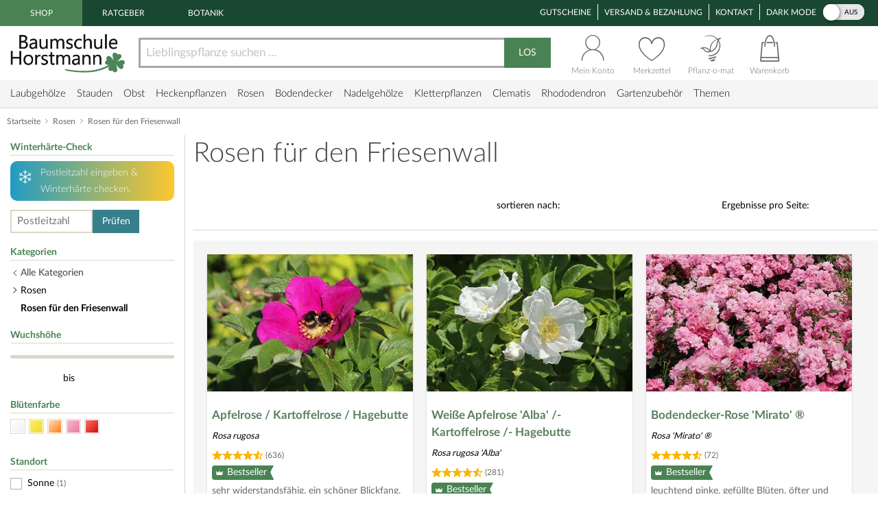

--- FILE ---
content_type: text/html;charset=utf-8
request_url: https://www.baumschule-horstmann.de/rosen-fuer-den-friesenwall-717b.html;jsessionid=BE6657198776D34B7BA7D18F691A14B5
body_size: 18627
content:
<!DOCTYPE html>
<html lang="de">
<head>
<link rel="canonical" href="https://www.baumschule-horstmann.de/rosen-fuer-den-friesenwall-717b.html" />
<title>Rosen für den Friesenwall online kaufen</title>
<meta name="Description" content="Du möchtest Deinen Friesenwall mit edlen Rosen begrünen? Hier im Shop findest Du die besten Sorten für Dein Projekt! " />
<meta http-equiv="Content-Type" content="text/html; charset=utf-8" />
<link rel="icon" href="https://www.baumschule-horstmann.de/favicon.ico" type="image/ico" />
<meta name="robots" content="index,follow" />
<script>

window.dataLayer = window.dataLayer || [];
function gtag() {
dataLayer.push(arguments);
}
</script>
<script>(function(w,d,s,l,i){w[l]=w[l]||[];w[l].push({'gtm.start':new Date().getTime(),event:'gtm.js'});var f=d.getElementsByTagName(s)[0],j=d.createElement(s),dl=l!='dataLayer'?'&l='+l:'';j.async=true;j.src='https://www.baumschule-horstmann.de/aqua/K5o4O5o2rp.js?tg='+i+dl;f.parentNode.insertBefore(j,f);})(window,document,'script','dataLayer','W9BSXNRR');</script>
<link rel="stylesheet" type="text/css" href="https://media.baumschule-horstmann.de/static/bhx/css/core-3.4.189.css" />
<link rel="stylesheet" type="text/css" href="https://media.baumschule-horstmann.de/static/bhx/css/css_combine_browse_search3.4.189.css" /><noscript>
<style type="text/css">
.no-js{display:none;}
</style>
</noscript>
<script src="https://media.baumschule-horstmann.de/static/bhx/js/core/lib/jquery-2.2.4.min.js" type="text/javascript" crossorigin="anonymous" defer></script>
<script src="https://media.baumschule-horstmann.de/static/bhx/js/core-3.4.189.js" type="text/javascript" crossorigin="anonymous" defer></script>
<script src="https://media.baumschule-horstmann.de/static/bhx/js/js_combine_browse_search3.4.189.js" type="text/javascript" crossorigin="anonymous" defer></script></head>
<body itemscope itemtype="https://schema.org/WebPage">
<a href="#main" class="skip-main">Zum Haupt Inhaltsbereich springen</a>
<noscript><iframe src="https://www.baumschule-horstmann.de/aqua/K5o4O5o2rp.html?tg=W9BSXNRR" height="0" width="0" style="display:none;visibility:hidden"></iframe></noscript>
<div>
<div id="page">
<header>
<div id="head1">
<nav>
<span class="head1-left head1-left-active">Shop</span>
<a href="https://www.baumschule-horstmann.de/ratgeber" class="head1-left">Ratgeber</a><a href="https://www.baumschule-horstmann.de/botanik" class="head1-left">Botanik</a></nav>
<nav>
<ul id="head1-right">
<li><a href="https://www.baumschule-horstmann.de/shop/exec/coupon;jsessionid=096BDE2E67910400421E5BE8A820C502">Gutscheine</a></li>
<li><a href="https://www.baumschule-horstmann.de/shop/exec/versand;jsessionid=096BDE2E67910400421E5BE8A820C502">Versand &amp; Bezahlung</a></li>
<li><a href="https://www.baumschule-horstmann.de/shop/exec/contact;jsessionid=096BDE2E67910400421E5BE8A820C502">Kontakt</a></li>
<li>
<div class="dm-wrapper">
<span id="dm-switcher-headline">Dark Mode</span>
<div id="dm-switcher">
<label class="switch small-switch" tabindex="0">
<input type="checkbox" tabindex="-1" class="switch-input"  aria-labelledby="dm-switcher-headline">
<span class="switch-label" data-on="an" data-off="aus" aria-hidden="true"></span>
<span class="switch-handle" aria-hidden="true"></span>
<span class="sr-only">Dark Mode</span>
</label>
</div>
</div></li>
</ul>
</nav>
</div>
<nav id="head2" class="bh-flex bh-flex-middle bh-flex-between">
<div id="head2-left">
<a href="https://www.baumschule-horstmann.de/;jsessionid=096BDE2E67910400421E5BE8A820C502" aria-label="Link zur Startseite"><img src="https://media.baumschule-horstmann.de/static/bhx/s/core/header/bhlogo.png" alt="Baumschule Horstmann" id="bhlogo" height="59" width="169"/></a></div>
<div id="head2-mid" class="bh-flex-1">
<form id="sb-form" class="search-form" accept-charset="utf-8" action="/shop/exec/search;jsessionid=096BDE2E67910400421E5BE8A820C502" method="get"><input id="search-input" name="text" placeholder="Lieblingspflanze suchen ..." aria-label="Lieblingspflanze suchen ..." type="text" value=""/><button type="submit" id="search-button" aria-label="Suche starten">LOS</button>
</form></div>
<div id="head2-right" class="bh-flex">
<div id="head2-account"  class="dataholder head2-popup" data-type="header-account" data-token="7592965829671" data-sid="096BDE2E67910400421E5BE8A820C502" data-version="3.4.189"  data-gce="" >
<a href="https://www.baumschule-horstmann.de/shop/exec/user;jsessionid=096BDE2E67910400421E5BE8A820C502?do=account" class="head2-link"><span id="head2-icon"></span>
<span class="head2-baseline">Mein Konto</span></a></div>
<div id="head2-note" class="head2-popup" data-type="header-notes" >
<a href="https://www.baumschule-horstmann.de/shop/exec/user;jsessionid=096BDE2E67910400421E5BE8A820C502?do=note" class="head2-link"><span id="head2-icon"></span>
<span class="head2-baseline">Merkzettel</span></a></div>
<div id="head2-plantomat">
<a href="https://www.baumschule-horstmann.de/pflanzomat" class="head2-link"><span id="head2-icon"></span>
<span class="head2-baseline">Pflanz-o-mat</span></a></div>
<div id="head2-cart" class="head2-popup" data-type="header-cart" >
<a href="https://www.baumschule-horstmann.de/shop/exec/shoppingcart;jsessionid=096BDE2E67910400421E5BE8A820C502" class="head2-link"><span id="head2-icon"></span>
<span class="head2-baseline">Warenkorb</span></a></div>
</div>
</nav>
<div class="main-navigation-wrapper bh-flex bh-flex-middle bh-flex-between">
<nav>
<ul id="nav-main">
<li class="nav-item nav-item-parent" data-catid="21">
<a href="https://www.baumschule-horstmann.de/laubgehoelze-21b.html;jsessionid=096BDE2E67910400421E5BE8A820C502" class="nav-link">Laubgehölze</a><div class="nav-dropdown bh-flex" data-level="cat-level-1">
<div class="nav-col">
<ul class="nav-submenu">
<li class="nav-h">Kategorien</li>
<li class="subnav-item">
<a href="https://www.baumschule-horstmann.de/immergruen-44b.html;jsessionid=096BDE2E67910400421E5BE8A820C502" class="nav-link">immergrün</a></li>
<li class="subnav-item">
<a href="https://www.baumschule-horstmann.de/laubabwerfend-43b.html;jsessionid=096BDE2E67910400421E5BE8A820C502" class="nav-link">laubabwerfend</a></li>
<li class="subnav-item">
<a href="https://www.baumschule-horstmann.de/bambus-124b.html;jsessionid=096BDE2E67910400421E5BE8A820C502" class="nav-link">Bambus</a></li>
<li class="subnav-item">
<a href="https://www.baumschule-horstmann.de/heidepflanzen-102b.html;jsessionid=096BDE2E67910400421E5BE8A820C502" class="nav-link">Heidepflanzen</a></li>
<li class="subnav-item">
<a href="https://www.baumschule-horstmann.de/wildgehoelze-687b.html;jsessionid=096BDE2E67910400421E5BE8A820C502" class="nav-link">Wildgehölze</a></li>
<li class="subnav-item">
<a href="https://www.baumschule-horstmann.de/baeume-688b.html;jsessionid=096BDE2E67910400421E5BE8A820C502" class="nav-link">Bäume</a></li>
<li class="subnav-item">
<a href="https://www.baumschule-horstmann.de/schneebaelle-725b.html;jsessionid=096BDE2E67910400421E5BE8A820C502" class="nav-link">Schneebälle</a></li>
<li class="subnav-item">
<a href="https://www.baumschule-horstmann.de/japanische-zierahorne-689b.html;jsessionid=096BDE2E67910400421E5BE8A820C502" class="nav-link">Japanische Zierahorne</a></li>
<li class="subnav-item">
<a href="https://www.baumschule-horstmann.de/wintergarten-terrasse-702b.html;jsessionid=096BDE2E67910400421E5BE8A820C502" class="nav-link">Wintergarten / Terrasse</a></li>
<li class="subnav-item">
<a href="https://www.baumschule-horstmann.de/pflanzensortimente-719b.html;jsessionid=096BDE2E67910400421E5BE8A820C502" class="nav-link">Pflanzensortimente</a></li>
</ul>
</div>
</div>
</li>
<li class="nav-item nav-item-parent" data-catid="86">
<a href="https://www.baumschule-horstmann.de/shop/exec/b;jsessionid=096BDE2E67910400421E5BE8A820C502?spurl=stauden" class="nav-link">Stauden</a><div class="nav-dropdown bh-flex" data-level="cat-level-1">
<div class="nav-col">
<ul class="nav-submenu">
<li class="nav-h">Kategorien</li>
<li class="subnav-item">
<a href="https://www.baumschule-horstmann.de/farne-694b.html;jsessionid=096BDE2E67910400421E5BE8A820C502" class="nav-link">Farne</a></li>
<li class="subnav-item">
<a href="https://www.baumschule-horstmann.de/graeser-692b.html;jsessionid=096BDE2E67910400421E5BE8A820C502" class="nav-link">Gräser</a></li>
<li class="subnav-item">
<a href="https://www.baumschule-horstmann.de/alpine-stauden-695b.html;jsessionid=096BDE2E67910400421E5BE8A820C502" class="nav-link">Alpine Stauden</a></li>
<li class="subnav-item">
<a href="https://www.baumschule-horstmann.de/freiflaechen-698b.html;jsessionid=096BDE2E67910400421E5BE8A820C502" class="nav-link">Freiflächen</a></li>
<li class="subnav-item">
<a href="https://www.baumschule-horstmann.de/steingarten-696b.html;jsessionid=096BDE2E67910400421E5BE8A820C502" class="nav-link">Steingarten</a></li>
<li class="subnav-item">
<a href="https://www.baumschule-horstmann.de/beetstauden-697b.html;jsessionid=096BDE2E67910400421E5BE8A820C502" class="nav-link">Beetstauden</a></li>
<li class="subnav-item">
<a href="https://www.baumschule-horstmann.de/waldstauden-700b.html;jsessionid=096BDE2E67910400421E5BE8A820C502" class="nav-link">Waldstauden</a></li>
<li class="subnav-item">
<a href="https://www.baumschule-horstmann.de/teich-und-wasserpflanzen-704b.html;jsessionid=096BDE2E67910400421E5BE8A820C502" class="nav-link">Teich- und Wasserpflanzen</a></li>
<li class="subnav-item">
<a href="https://www.baumschule-horstmann.de/bodendecker-stauden-703b.html;jsessionid=096BDE2E67910400421E5BE8A820C502" class="nav-link">Bodendecker-Stauden</a></li>
<li class="subnav-item">
<a href="https://www.baumschule-horstmann.de/gehoelzrand-699b.html;jsessionid=096BDE2E67910400421E5BE8A820C502" class="nav-link">Gehölzrand</a></li>
<li class="subnav-item">
<a href="https://www.baumschule-horstmann.de/zwiebel-und-knollenstauden-800b.html;jsessionid=096BDE2E67910400421E5BE8A820C502" class="nav-link">Zwiebel- und Knollenstauden</a></li>
<li class="subnav-item">
<a href="https://www.baumschule-horstmann.de/kraeuter-1415b.html;jsessionid=096BDE2E67910400421E5BE8A820C502" class="nav-link">Kräuter</a></li>
</ul>
</div>
</div>
</li>
<li class="nav-item nav-item-parent" data-catid="27">
<a href="https://www.baumschule-horstmann.de/obst-27b.html;jsessionid=096BDE2E67910400421E5BE8A820C502" class="nav-link">Obst</a><div class="nav-dropdown bh-flex" data-level="cat-level-1">
<div class="nav-col">
<ul class="nav-submenu">
<li class="nav-h">Kategorien</li>
<li class="subnav-item">
<a href="https://www.baumschule-horstmann.de/aepfel-66b.html;jsessionid=096BDE2E67910400421E5BE8A820C502" class="nav-link">Äpfel</a></li>
<li class="subnav-item">
<a href="https://www.baumschule-horstmann.de/birnen-73b.html;jsessionid=096BDE2E67910400421E5BE8A820C502" class="nav-link">Birnen</a></li>
<li class="subnav-item">
<a href="https://www.baumschule-horstmann.de/pflaumen-und-zwetschgen-90b.html;jsessionid=096BDE2E67910400421E5BE8A820C502" class="nav-link">Pflaumen und Zwetschgen</a></li>
<li class="subnav-item">
<a href="https://www.baumschule-horstmann.de/kirschen-70b.html;jsessionid=096BDE2E67910400421E5BE8A820C502" class="nav-link">Kirschen</a></li>
<li class="subnav-item">
<a href="https://www.baumschule-horstmann.de/weintrauben-58b.html;jsessionid=096BDE2E67910400421E5BE8A820C502" class="nav-link">Weintrauben</a></li>
<li class="subnav-item">
<a href="https://www.baumschule-horstmann.de/beerenobst-46b.html;jsessionid=096BDE2E67910400421E5BE8A820C502" class="nav-link">Beerenobst</a></li>
<li class="subnav-item">
<a href="https://www.baumschule-horstmann.de/erdbeeren-1528b.html;jsessionid=096BDE2E67910400421E5BE8A820C502" class="nav-link">Erdbeeren</a></li>
<li class="subnav-item">
<a href="https://www.baumschule-horstmann.de/haselnuesse-u-walnuesse-64b.html;jsessionid=096BDE2E67910400421E5BE8A820C502" class="nav-link">Haselnüsse u. Walnüsse</a></li>
<li class="subnav-item">
<a href="https://www.baumschule-horstmann.de/saeulenobst-104b.html;jsessionid=096BDE2E67910400421E5BE8A820C502" class="nav-link">Säulenobst</a></li>
<li class="subnav-item">
<a href="https://www.baumschule-horstmann.de/sonstige-fruechte-65b.html;jsessionid=096BDE2E67910400421E5BE8A820C502" class="nav-link">Sonstige Früchte</a></li>
<li class="subnav-item">
<a href="https://www.baumschule-horstmann.de/zwergobst-und-mini-staemmchen-676b.html;jsessionid=096BDE2E67910400421E5BE8A820C502" class="nav-link">Zwergobst und Mini-Stämmchen</a></li>
<li class="subnav-item">
<a href="https://www.baumschule-horstmann.de/exotisches-obst-1462b.html;jsessionid=096BDE2E67910400421E5BE8A820C502" class="nav-link">Exotisches Obst</a></li>
<li class="subnav-item">
<a href="https://www.baumschule-horstmann.de/gemuese-1495b.html;jsessionid=096BDE2E67910400421E5BE8A820C502" class="nav-link">Gemüse</a></li>
</ul>
</div>
</div>
</li>
<li class="nav-item nav-item-parent" data-catid="23">
<a href="https://www.baumschule-horstmann.de/heckenpflanzen-23b.html;jsessionid=096BDE2E67910400421E5BE8A820C502" class="nav-link">Heckenpflanzen</a><div class="nav-dropdown bh-flex" data-level="cat-level-1">
<div class="nav-col">
<ul class="nav-submenu">
<li class="nav-h">Kategorien</li>
<li class="subnav-item">
<a href="https://www.baumschule-horstmann.de/laub-hecken-55b.html;jsessionid=096BDE2E67910400421E5BE8A820C502" class="nav-link">Laub-Hecken</a></li>
<li class="subnav-item">
<a href="https://www.baumschule-horstmann.de/koniferen-hecken-56b.html;jsessionid=096BDE2E67910400421E5BE8A820C502" class="nav-link">Koniferen-Hecken</a></li>
<li class="subnav-item">
<a href="https://www.baumschule-horstmann.de/blueten-hecken-720b.html;jsessionid=096BDE2E67910400421E5BE8A820C502" class="nav-link">Blüten-Hecken</a></li>
</ul>
</div>
</div>
</li>
<li class="nav-item nav-item-parent" data-catid="74">
<a href="https://www.baumschule-horstmann.de/rosen-74b.html;jsessionid=096BDE2E67910400421E5BE8A820C502" class="nav-link">Rosen</a><div class="nav-dropdown bh-flex" data-level="cat-level-1">
<div class="nav-col">
<ul class="nav-submenu">
<li class="nav-h">Kategorien</li>
<li class="subnav-item">
<a href="https://www.baumschule-horstmann.de/beetrosen-75b.html;jsessionid=096BDE2E67910400421E5BE8A820C502" class="nav-link">Beetrosen</a></li>
<li class="subnav-item">
<a href="https://www.baumschule-horstmann.de/bodendecker-76b.html;jsessionid=096BDE2E67910400421E5BE8A820C502" class="nav-link">Bodendecker</a></li>
<li class="subnav-item">
<a href="https://www.baumschule-horstmann.de/rosen-fuer-den-friesenwall-717b.html;jsessionid=096BDE2E67910400421E5BE8A820C502" class="nav-link">Rosen für den Friesenwall</a></li>
<li class="subnav-item">
<a href="https://www.baumschule-horstmann.de/edelrosen-77b.html;jsessionid=096BDE2E67910400421E5BE8A820C502" class="nav-link">Edelrosen</a></li>
<li class="subnav-item">
<a href="https://www.baumschule-horstmann.de/englische-rosen-78b.html;jsessionid=096BDE2E67910400421E5BE8A820C502" class="nav-link">Englische Rosen</a></li>
<li class="subnav-item">
<a href="https://www.baumschule-horstmann.de/historische-rosen-82b.html;jsessionid=096BDE2E67910400421E5BE8A820C502" class="nav-link">Historische Rosen</a></li>
<li class="subnav-item">
<a href="https://www.baumschule-horstmann.de/kletterrosen-79b.html;jsessionid=096BDE2E67910400421E5BE8A820C502" class="nav-link">Kletterrosen</a></li>
<li class="subnav-item">
<a href="https://www.baumschule-horstmann.de/ramblerrosen-83b.html;jsessionid=096BDE2E67910400421E5BE8A820C502" class="nav-link">Ramblerrosen</a></li>
<li class="subnav-item">
<a href="https://www.baumschule-horstmann.de/park-und-strauchrosen-80b.html;jsessionid=096BDE2E67910400421E5BE8A820C502" class="nav-link">Park- und Strauchrosen</a></li>
<li class="subnav-item">
<a href="https://www.baumschule-horstmann.de/zwergrosen-81b.html;jsessionid=096BDE2E67910400421E5BE8A820C502" class="nav-link">Zwergrosen</a></li>
<li class="subnav-item">
<a href="https://www.baumschule-horstmann.de/wildrosen-89b.html;jsessionid=096BDE2E67910400421E5BE8A820C502" class="nav-link">Wildrosen</a></li>
<li class="subnav-item">
<a href="https://www.baumschule-horstmann.de/guenstige-beetrosen-858b.html;jsessionid=096BDE2E67910400421E5BE8A820C502" class="nav-link">Günstige Beetrosen</a></li>
</ul>
</div>
</div>
</li>
<li class="nav-item nav-item-parent" data-catid="1423">
<a href="https://www.baumschule-horstmann.de/bodendecker-1423b.html;jsessionid=096BDE2E67910400421E5BE8A820C502" class="nav-link">Bodendecker</a><div class="nav-dropdown bh-flex" data-level="cat-level-1">
<div class="nav-col">
<ul class="nav-submenu">
<li class="nav-h">Kategorien</li>
<li class="subnav-item">
<a href="https://www.baumschule-horstmann.de/klassische-bodendecker-30b.html;jsessionid=096BDE2E67910400421E5BE8A820C502" class="nav-link">Klassische Bodendecker</a></li>
<li class="subnav-item">
<a href="https://www.baumschule-horstmann.de/bodendecker-stauden-1424b.html;jsessionid=096BDE2E67910400421E5BE8A820C502" class="nav-link">Bodendecker-Stauden</a></li>
<li class="subnav-item">
<a href="https://www.baumschule-horstmann.de/bodendecker-rosen-1425b.html;jsessionid=096BDE2E67910400421E5BE8A820C502" class="nav-link">Bodendecker-Rosen</a></li>
</ul>
</div>
</div>
</li>
<li class="nav-item nav-item-parent" data-catid="22">
<a href="https://www.baumschule-horstmann.de/nadelgehoelze-22b.html;jsessionid=096BDE2E67910400421E5BE8A820C502" class="nav-link">Nadelgehölze</a><div class="nav-dropdown bh-flex" data-level="cat-level-1"></div>
</li>
<li class="nav-item nav-item-parent" data-catid="34">
<a href="https://www.baumschule-horstmann.de/kletterpflanzen-34b.html;jsessionid=096BDE2E67910400421E5BE8A820C502" class="nav-link">Kletterpflanzen</a><div class="nav-dropdown bh-flex" data-level="cat-level-1">
<div class="nav-col">
<ul class="nav-submenu">
<li class="nav-h">Kategorien</li>
<li class="subnav-item">
<a href="https://www.baumschule-horstmann.de/selbstkletternde-pflanzen-1419b.html;jsessionid=096BDE2E67910400421E5BE8A820C502" class="nav-link">Selbstkletternde Pflanzen</a></li>
<li class="subnav-item">
<a href="https://www.baumschule-horstmann.de/kletterobst-1420b.html;jsessionid=096BDE2E67910400421E5BE8A820C502" class="nav-link">Kletterobst</a></li>
<li class="subnav-item">
<a href="https://www.baumschule-horstmann.de/kletterpflanzen-fuer-rankhilfen-1421b.html;jsessionid=096BDE2E67910400421E5BE8A820C502" class="nav-link">Kletterpflanzen für Rankhilfen</a></li>
<li class="subnav-item">
<a href="https://www.baumschule-horstmann.de/kletterrosen-1422b.html;jsessionid=096BDE2E67910400421E5BE8A820C502" class="nav-link">Kletterrosen</a></li>
</ul>
</div>
</div>
</li>
<li class="nav-item nav-item-parent" data-catid="52">
<a href="https://www.baumschule-horstmann.de/clematis-52b.html;jsessionid=096BDE2E67910400421E5BE8A820C502" class="nav-link">Clematis</a><div class="nav-dropdown bh-flex" data-level="cat-level-1">
<div class="nav-col">
<ul class="nav-submenu">
<li class="nav-h">Kategorien</li>
<li class="subnav-item">
<a href="https://www.baumschule-horstmann.de/duft-clematis-706b.html;jsessionid=096BDE2E67910400421E5BE8A820C502" class="nav-link">Duft-Clematis</a></li>
<li class="subnav-item">
<a href="https://www.baumschule-horstmann.de/wildarten-und-sorten-707b.html;jsessionid=096BDE2E67910400421E5BE8A820C502" class="nav-link">Wildarten und Sorten</a></li>
<li class="subnav-item">
<a href="https://www.baumschule-horstmann.de/stauden-und-strauch-clematis-708b.html;jsessionid=096BDE2E67910400421E5BE8A820C502" class="nav-link">Stauden- und Strauch-Clematis</a></li>
<li class="subnav-item">
<a href="https://www.baumschule-horstmann.de/grossblumige-clematis-709b.html;jsessionid=096BDE2E67910400421E5BE8A820C502" class="nav-link">Großblumige Clematis</a></li>
<li class="subnav-item">
<a href="https://www.baumschule-horstmann.de/besonderheiten-neuheiten-710b.html;jsessionid=096BDE2E67910400421E5BE8A820C502" class="nav-link">Besonderheiten / Neuheiten</a></li>
<li class="subnav-item">
<a href="https://www.baumschule-horstmann.de/immergruene-clematis-711b.html;jsessionid=096BDE2E67910400421E5BE8A820C502" class="nav-link">Immergrüne Clematis</a></li>
<li class="subnav-item">
<a href="https://www.baumschule-horstmann.de/fruehbluehende-clematis-712b.html;jsessionid=096BDE2E67910400421E5BE8A820C502" class="nav-link">Frühblühende Clematis</a></li>
<li class="subnav-item">
<a href="https://www.baumschule-horstmann.de/herbstbluehende-clematis-713b.html;jsessionid=096BDE2E67910400421E5BE8A820C502" class="nav-link">Herbstblühende Clematis</a></li>
<li class="subnav-item">
<a href="https://www.baumschule-horstmann.de/evison-sorten-892b.html;jsessionid=096BDE2E67910400421E5BE8A820C502" class="nav-link">Evison-Sorten</a></li>
</ul>
</div>
</div>
</li>
<li class="nav-item nav-item-parent" data-catid="24">
<a href="https://www.baumschule-horstmann.de/rhododendron-24b.html;jsessionid=096BDE2E67910400421E5BE8A820C502" class="nav-link">Rhododendron</a><div class="nav-dropdown bh-flex" data-level="cat-level-1">
<div class="nav-col">
<ul class="nav-submenu">
<li class="nav-h">Kategorien</li>
<li class="subnav-item">
<a href="https://www.baumschule-horstmann.de/rhododendron-hybriden-49b.html;jsessionid=096BDE2E67910400421E5BE8A820C502" class="nav-link">Rhododendron Hybriden</a></li>
<li class="subnav-item">
<a href="https://www.baumschule-horstmann.de/rhod-wildarten-und-hybriden-50b.html;jsessionid=096BDE2E67910400421E5BE8A820C502" class="nav-link">Rhod. Wildarten und Hybriden</a></li>
<li class="subnav-item">
<a href="https://www.baumschule-horstmann.de/knap-hill-azaleen-51b.html;jsessionid=096BDE2E67910400421E5BE8A820C502" class="nav-link">Knap-Hill Azaleen</a></li>
<li class="subnav-item">
<a href="https://www.baumschule-horstmann.de/japanische-azaleen-93b.html;jsessionid=096BDE2E67910400421E5BE8A820C502" class="nav-link">Japanische Azaleen</a></li>
<li class="subnav-item">
<a href="https://www.baumschule-horstmann.de/zwerg-rhododendron-38b.html;jsessionid=096BDE2E67910400421E5BE8A820C502" class="nav-link">Zwerg-Rhododendron</a></li>
</ul>
</div>
</div>
</li>
<li class="nav-item nav-item-parent" data-catid="1395">
<a href="https://www.baumschule-horstmann.de/gartenzubehoer-1395b.html;jsessionid=096BDE2E67910400421E5BE8A820C502" class="nav-link">Gartenzubehör</a><div class="nav-dropdown bh-flex" data-level="cat-level-1">
<div class="nav-col">
<ul class="nav-submenu">
<li class="nav-h">Kategorien</li>
<li class="subnav-item">
<a href="https://www.baumschule-horstmann.de/duenger-erden-85b.html;jsessionid=096BDE2E67910400421E5BE8A820C502" class="nav-link">Dünger &amp; Erden</a></li>
<li class="subnav-item">
<a href="https://www.baumschule-horstmann.de/pflanzenschutz-94b.html;jsessionid=096BDE2E67910400421E5BE8A820C502" class="nav-link">Pflanzenschutz</a></li>
<li class="subnav-item">
<a href="https://www.baumschule-horstmann.de/gartengeraete-1426b.html;jsessionid=096BDE2E67910400421E5BE8A820C502" class="nav-link">Gartengeräte</a></li>
</ul>
</div>
</div>
</li>
<li class="nav-item nav-item-parent"><span class="nav-link" tabindex="0">Themen</span>
<div class="nav-dropdown" data-level="cat-level-">
<div class="nav-col">
<ul class="nav-submenu">
<li class="nav-h">Kategorien</li>
<li class="subnav-item">
<a href="https://www.baumschule-horstmann.de/balkonpflanzen-1t;jsessionid=096BDE2E67910400421E5BE8A820C502" class="nav-link">Balkonpflanzen</a></li>
<li class="subnav-item">
<a href="https://www.baumschule-horstmann.de/dachbegruenung-71t;jsessionid=096BDE2E67910400421E5BE8A820C502" class="nav-link">Dachbegrünung</a></li>
<li class="subnav-item">
<a href="https://www.baumschule-horstmann.de/fassadenbegruenung-139t;jsessionid=096BDE2E67910400421E5BE8A820C502" class="nav-link">Fassadenbegrünung</a></li>
<li class="subnav-item">
<a href="https://www.baumschule-horstmann.de/garten-neueinsteiger-105t;jsessionid=096BDE2E67910400421E5BE8A820C502" class="nav-link">Garten-Neueinsteiger</a></li>
<li class="subnav-item">
<a href="https://www.baumschule-horstmann.de/gemuese-fuer-deinen-garten-184t;jsessionid=096BDE2E67910400421E5BE8A820C502" class="nav-link">Gemüse für Deinen Garten</a></li>
<li class="subnav-item">
<a href="https://www.baumschule-horstmann.de/genuss-und-keltertrauben-222t;jsessionid=096BDE2E67910400421E5BE8A820C502" class="nav-link">Genuss- und Keltertrauben</a></li>
<li class="subnav-item">
<a href="https://www.baumschule-horstmann.de/grabbepflanzung-4t;jsessionid=096BDE2E67910400421E5BE8A820C502" class="nav-link">Grabbepflanzung</a></li>
<li class="subnav-item">
<a href="https://www.baumschule-horstmann.de/hitzevertraegliche-pflanzen-148t;jsessionid=096BDE2E67910400421E5BE8A820C502" class="nav-link">Hitzeverträgliche Pflanzen</a></li>
<li class="subnav-item">
<a href="https://www.baumschule-horstmann.de/indian-summer-in-deinem-garten-183t;jsessionid=096BDE2E67910400421E5BE8A820C502" class="nav-link">Indian Summer in Deinem Garten</a></li>
<li class="subnav-item">
<a href="https://www.baumschule-horstmann.de/klimabaeume-138t;jsessionid=096BDE2E67910400421E5BE8A820C502" class="nav-link">Klimabäume</a></li>
<li class="subnav-item">
<a href="https://www.baumschule-horstmann.de/pflanzen-fuer-extreme-kaelte-141t;jsessionid=096BDE2E67910400421E5BE8A820C502" class="nav-link">Pflanzen für extreme Kälte</a></li>
<li class="subnav-item">
<a href="https://www.baumschule-horstmann.de/pflanzen-fuer-nasse-boeden-140t;jsessionid=096BDE2E67910400421E5BE8A820C502" class="nav-link">Pflanzen für nasse Böden</a></li>
<li class="subnav-item">
<a href="https://www.baumschule-horstmann.de/pflanzen-fuer-trockene-boeden-142t;jsessionid=096BDE2E67910400421E5BE8A820C502" class="nav-link">Pflanzen für trockene Böden</a></li>
<li class="subnav-item">
<a href="https://www.baumschule-horstmann.de/proven-winners-224t;jsessionid=096BDE2E67910400421E5BE8A820C502" class="nav-link">PROVEN WINNERS ®</a></li>
<li class="subnav-item">
<a href="https://www.baumschule-horstmann.de/staemmchen-104t;jsessionid=096BDE2E67910400421E5BE8A820C502" class="nav-link">Stämmchen</a></li>
<li class="subnav-item">
<a href="https://www.baumschule-horstmann.de/steingarten-3t;jsessionid=096BDE2E67910400421E5BE8A820C502" class="nav-link">Steingarten</a></li>
<li class="subnav-item">
<a href="https://www.baumschule-horstmann.de/veras-pflanzen-lieblinge-220t;jsessionid=096BDE2E67910400421E5BE8A820C502" class="nav-link">Veras Pflanzen-Lieblinge</a></li>
<li class="subnav-item">
<a href="https://www.baumschule-horstmann.de/wellness-2t;jsessionid=096BDE2E67910400421E5BE8A820C502" class="nav-link">Wellness</a></li>
</ul>
</div>
</div>
</li>
</ul>
</nav>
<div class="navi-slogan">
<svg width="199" height="22" viewBox="0 0 199 22" fill="currentColor" xmlns="http://www.w3.org/2000/svg">
<path d="M7.20312 9.63672C6.96615 7.25781 6.72005 5.19792 6.46484 3.45703L7.32617 4.08594C7.69076 5.1888 7.95508 6.18229 8.11914 7.06641C8.56576 5.73568 8.90755 4.60547 9.14453 3.67578C9.21745 4.29557 9.25391 4.89714 9.25391 5.48047C9.25391 6.51953 9.16276 7.38997 8.98047 8.0918C8.80729 8.79362 8.63411 9.42253 8.46094 9.97852C8.57943 10.8171 8.77995 11.9746 9.0625 13.4512C9.35417 14.9186 9.94661 16.1947 10.8398 17.2793C12.3529 15.9212 13.4238 13.5104 14.0527 10.0469C14.6908 6.58333 15.2832 4.14518 15.8301 2.73242C15.8939 3.36133 15.9258 3.96289 15.9258 4.53711C15.9258 5.57617 15.748 7.41732 15.3926 10.0605C15.0462 12.6947 14.3717 14.8229 13.3691 16.4453C12.3757 18.0586 11.4596 18.8652 10.6211 18.8652C9.94661 18.8652 9.33594 18.3184 8.78906 17.2246C8.24219 16.1309 7.82747 14.5905 7.54492 12.6035C6.64258 14.9095 5.74935 16.6686 4.86523 17.8809C3.98112 19.084 3.21094 19.6855 2.55469 19.6855C2.03516 19.6855 1.54753 19.1387 1.0918 18.0449C0.645182 16.9512 0.421875 14.349 0.421875 10.2383C0.421875 8.17839 0.426432 6.20964 0.435547 4.33203C0.435547 3.2474 0.294271 1.90755 0.0117188 0.3125L1.57031 0.394531C2.01693 1.7526 2.24023 3.01042 2.24023 4.16797C2.24023 4.45964 2.22656 4.7513 2.19922 5.04297C2.10807 5.83594 2.0625 6.92057 2.0625 8.29688C2.0625 9.30859 2.07617 10.9173 2.10352 13.123C2.13997 15.3197 2.36784 16.9785 2.78711 18.0996C3.57096 17.2155 4.3138 16.1081 5.01562 14.7773C5.67188 13.5378 6.40104 11.8242 7.20312 9.63672Z" fill="currentColor"/>
<path d="M19.247 7.79102C19.4657 7.55404 19.7164 7.43555 19.9989 7.43555C20.2177 7.43555 20.4592 7.53125 20.7235 7.72266C20.997 7.90495 21.1337 8.11458 21.1337 8.35156C21.1337 8.55208 21.0243 8.77539 20.8055 9.02148C20.5868 9.26758 20.3361 9.39062 20.0536 9.39062C19.8348 9.39062 19.5888 9.29036 19.3153 9.08984C19.051 8.88932 18.9188 8.66602 18.9188 8.41992C18.9188 8.23763 19.0282 8.02799 19.247 7.79102ZM18.4813 12.8496C18.6818 12.0566 18.9735 11.6602 19.3563 11.6602C19.7483 11.651 20.0901 11.6465 20.3817 11.6465C20.6278 11.6465 20.7509 11.9883 20.7509 12.6719C20.6779 14.668 20.5777 16.2949 20.4501 17.5527C20.3316 18.8105 20.1493 19.4395 19.9032 19.4395V19.4258C19.6571 19.4258 19.3928 19.3438 19.1102 19.1797C18.9279 19.0885 18.8368 18.2409 18.8368 16.6367C18.8368 15.7982 18.8733 14.3262 18.9462 12.2207L18.4813 12.8496Z" fill="currentColor"/>
<path d="M24.4138 10.6484C24.4594 10.3568 24.6736 10.2109 25.0564 10.2109C25.9223 10.2109 26.3552 11.1406 26.3552 13C27.4308 11.5964 28.5199 10.8763 29.6228 10.8398C30.3155 10.8398 30.7257 10.931 30.8533 11.1133C30.99 11.2956 31.0584 11.4414 31.0584 11.5508C31.0584 11.7878 30.6254 12.0293 29.7595 12.2754C28.8936 12.5215 28.1235 13.1185 27.449 14.0664C26.7745 15.0143 26.419 16.0898 26.3826 17.293C26.3461 18.4961 26.214 19.1934 25.9861 19.3848C25.7582 19.5762 25.4939 19.6719 25.1931 19.6719C24.8559 19.6719 24.6873 19.2617 24.6873 18.4414C24.6873 17.849 24.7192 17.2839 24.783 16.7461C24.8468 16.2083 24.8787 15.6797 24.8787 15.1602C24.8787 13.7018 24.8012 12.6445 24.6462 11.9883C24.4913 11.3229 24.4138 10.8763 24.4138 10.6484Z" fill="currentColor"/>
<path d="M44.4956 0.914062C44.924 0.403646 45.5347 0.148438 46.3277 0.148438C45.1063 6.65625 44.4956 11.7103 44.4956 15.3105C44.4956 16.0488 44.5913 16.8008 44.7827 17.5664C44.9741 18.332 45.3797 18.7148 45.9995 18.7148C46.437 18.7148 46.911 18.5872 47.4214 18.332C47.9318 18.0768 48.2326 17.9492 48.3237 17.9492C48.5425 17.9492 48.6519 17.9857 48.6519 18.0586C48.6519 18.2773 48.3192 18.6556 47.6538 19.1934C46.9885 19.7311 46.1864 20 45.2476 20C44.1994 20 43.5021 19.4622 43.1558 18.3867C42.8094 17.3112 42.6362 16.2174 42.6362 15.1055C42.6362 11.2956 43.256 6.5651 44.4956 0.914062Z" fill="currentColor"/>
<path d="M50.8793 7.79102C51.098 7.55404 51.3487 7.43555 51.6312 7.43555C51.85 7.43555 52.0915 7.53125 52.3559 7.72266C52.6293 7.90495 52.766 8.11458 52.766 8.35156C52.766 8.55208 52.6566 8.77539 52.4379 9.02148C52.2191 9.26758 51.9685 9.39062 51.6859 9.39062C51.4672 9.39062 51.2211 9.29036 50.9477 9.08984C50.6833 8.88932 50.5512 8.66602 50.5512 8.41992C50.5512 8.23763 50.6605 8.02799 50.8793 7.79102ZM50.1137 12.8496C50.3142 12.0566 50.6059 11.6602 50.9887 11.6602C51.3806 11.651 51.7224 11.6465 52.0141 11.6465C52.2602 11.6465 52.3832 11.9883 52.3832 12.6719C52.3103 14.668 52.21 16.2949 52.0824 17.5527C51.9639 18.8105 51.7816 19.4395 51.5355 19.4395V19.4258C51.2895 19.4258 51.0251 19.3438 50.7426 19.1797C50.5603 19.0885 50.4691 18.2409 50.4691 16.6367C50.4691 15.7982 50.5056 14.3262 50.5785 12.2207L50.1137 12.8496Z" fill="currentColor"/>
<path d="M57.7825 15.5156C58.0651 15.2604 58.8626 14.7591 60.1751 14.0117C61.4876 13.2552 62.1529 12.5124 62.1712 11.7832C62.1712 11.3457 61.9388 11.127 61.4739 11.127C60.5351 11.127 59.6555 11.5553 58.8352 12.4121C58.024 13.2598 57.6184 14.431 57.6184 15.9258C57.6184 16.7461 57.9147 17.4206 58.5071 17.9492C59.1087 18.4779 59.8743 18.7422 60.804 18.7422C62.1529 18.6602 63.3606 18.2728 64.427 17.5801C64.746 17.334 64.9283 17.2109 64.9739 17.2109C65.0286 17.2109 65.0559 17.2611 65.0559 17.3613C65.0559 17.4434 64.901 17.6895 64.5911 18.0996C64.2812 18.5098 63.7434 18.9336 62.9778 19.3711C62.2213 19.7995 61.2552 20.0137 60.0794 20.0137C58.9674 20.0137 58.0149 19.6901 57.222 19.043C56.429 18.3958 55.9778 17.4023 55.8684 16.0625C55.8684 14.2396 56.4244 12.8132 57.5364 11.7832C58.6484 10.7533 60.0611 10.2383 61.7747 10.2383C62.3398 10.2383 62.8046 10.3704 63.1692 10.6348C63.5429 10.89 63.7298 11.2682 63.7298 11.7695C63.6295 12.5898 63.1783 13.3281 62.3763 13.9844C61.5742 14.6406 60.5579 15.1556 59.3274 15.5293C58.58 15.7116 58.097 15.8027 57.8782 15.8027C57.7506 15.8027 57.6868 15.7708 57.6868 15.707C57.6868 15.6615 57.7187 15.5977 57.7825 15.5156Z" fill="currentColor"/>
<path d="M69.1564 2.52734C69.3387 1.36979 69.6486 0.791016 70.0861 0.791016C70.56 0.791016 70.797 0.950521 70.797 1.26953C70.797 2.28125 70.6785 3.41602 70.4416 4.67383C70.2137 5.92253 69.9676 7.10742 69.7033 8.22852C69.439 9.34961 69.3068 10.1654 69.3068 10.6758C69.3068 10.9766 69.366 11.1816 69.4845 11.291C69.603 11.3913 69.7671 11.4414 69.9767 11.4414C70.2957 11.4414 70.7469 11.3411 71.3302 11.1406C71.9136 10.931 72.5926 10.8262 73.3673 10.8262C74.4702 10.9264 75.1994 11.2363 75.5548 11.7559C75.9103 12.2754 76.088 12.8724 76.088 13.5469C76.088 15.224 75.5002 16.6914 74.3244 17.9492C73.1486 19.207 71.8452 19.8359 70.4142 19.8359C69.8765 19.8359 69.325 19.6855 68.7599 19.3848C68.1948 19.084 67.8348 18.6693 67.6798 18.1406C67.5249 17.612 67.4474 17.1699 67.4474 16.8145C67.4474 16.2493 67.5568 15.4837 67.7755 14.5176C68.0034 13.5423 68.2632 13.0547 68.5548 13.0547C68.965 13.237 69.1701 13.5924 69.1701 14.1211C69.1701 15.1966 69.1655 16.0807 69.1564 16.7734C69.1564 17.2656 69.3022 17.612 69.5939 17.8125C69.8856 18.0039 70.3686 18.0996 71.0431 18.0996C71.7814 18.0996 72.5197 17.612 73.258 16.6367C73.9962 15.6523 74.3654 14.5404 74.3654 13.3008C74.3472 12.6263 73.8914 12.2708 72.9982 12.2344C72.5425 12.2344 71.8817 12.3346 71.0158 12.5352C70.1499 12.7357 69.4617 12.8359 68.9513 12.8359C68.5685 12.8359 68.2586 12.6673 68.0216 12.3301C67.7938 11.9928 67.6798 11.3594 67.6798 10.4297C67.6798 9.42708 67.8804 8.14648 68.2814 6.58789C68.6916 5.0293 68.9832 3.67578 69.1564 2.52734Z" fill="currentColor"/>
<path d="M80.7491 15.5156C81.0316 15.2604 81.8291 14.7591 83.1416 14.0117C84.4541 13.2552 85.1195 12.5124 85.1377 11.7832C85.1377 11.3457 84.9053 11.127 84.4405 11.127C83.5017 11.127 82.6221 11.5553 81.8018 12.4121C80.9906 13.2598 80.585 14.431 80.585 15.9258C80.585 16.7461 80.8812 17.4206 81.4737 17.9492C82.0752 18.4779 82.8409 18.7422 83.7705 18.7422C85.1195 18.6602 86.3272 18.2728 87.3936 17.5801C87.7126 17.334 87.8949 17.2109 87.9405 17.2109C87.9952 17.2109 88.0225 17.2611 88.0225 17.3613C88.0225 17.4434 87.8676 17.6895 87.5577 18.0996C87.2478 18.5098 86.71 18.9336 85.9444 19.3711C85.1879 19.7995 84.2217 20.0137 83.0459 20.0137C81.934 20.0137 80.9815 19.6901 80.1885 19.043C79.3955 18.3958 78.9444 17.4023 78.835 16.0625C78.835 14.2396 79.391 12.8132 80.503 11.7832C81.6149 10.7533 83.0277 10.2383 84.7412 10.2383C85.3064 10.2383 85.7712 10.3704 86.1358 10.6348C86.5095 10.89 86.6963 11.2682 86.6963 11.7695C86.5961 12.5898 86.1449 13.3281 85.3428 13.9844C84.5407 14.6406 83.5245 15.1556 82.294 15.5293C81.5466 15.7116 81.0635 15.8027 80.8448 15.8027C80.7172 15.8027 80.6534 15.7708 80.6534 15.707C80.6534 15.6615 80.6853 15.5977 80.7491 15.5156Z" fill="currentColor"/>
<path d="M90.455 19.0566C90.3092 18.8197 90.2363 17.9538 90.2363 16.459C90.2363 14.709 90.2727 13.4922 90.3456 12.8086C90.4185 12.1159 90.4915 11.4733 90.5644 10.8809C90.6373 10.2884 90.9426 9.99219 91.4804 9.99219C91.927 9.99219 92.2232 10.2109 92.3691 10.6484C92.2141 12.1341 92.1047 13.3281 92.0409 14.2305C91.9863 15.1328 91.9589 15.8483 91.9589 16.377C92.0865 16.377 92.3782 15.8073 92.8339 14.668C93.7089 13.1367 94.6386 12.3711 95.623 12.3711C96.4797 12.3711 97.1178 12.681 97.537 13.3008C97.9563 13.9206 98.2024 14.9277 98.2753 16.3223C98.2753 17.1335 98.2252 17.9264 98.1249 18.7012C98.0247 19.4759 97.8424 19.8997 97.578 19.9727C97.2135 19.9727 97.0084 19.763 96.9628 19.3438C96.9628 19.0065 96.9537 18.5599 96.9355 18.0039C96.9264 17.4479 96.8762 16.6686 96.7851 15.666C96.6939 14.6543 96.2929 14.1029 95.582 14.0117C94.9895 14.0117 94.3059 14.9141 93.5312 16.7188C92.7564 18.5143 91.9179 19.4121 91.0155 19.4121C90.7877 19.4121 90.6008 19.2936 90.455 19.0566Z" fill="currentColor"/>
<path d="M110.81 4.08594C110.418 4.05859 110.222 3.87174 110.222 3.52539C110.222 3.06055 110.619 2.49089 111.412 1.81641C112.214 1.14193 113.508 0.759115 115.295 0.667969C117.045 0.667969 118.343 1.01888 119.191 1.7207C120.048 2.42253 120.476 3.35677 120.476 4.52344C120.476 6.60156 119.934 8.1875 118.849 9.28125C117.774 10.375 115.773 11.1224 112.847 11.5234C112.528 15.3698 112.314 17.7578 112.205 18.6875C112.095 19.5443 111.954 19.9727 111.781 19.9727C111.507 19.9727 111.243 19.6217 110.988 18.9199C110.733 18.2181 110.605 17.1471 110.605 15.707C110.605 15.1602 110.66 14.4355 110.769 13.5332C110.879 12.6217 111.102 9.98307 111.439 5.61719C111.621 4.25 112.068 3.32487 112.779 2.8418C113.162 2.86003 113.353 3.11979 113.353 3.62109L112.916 9.99219C115.468 9.68229 117.058 8.9987 117.687 7.94141C118.325 6.88411 118.644 5.72656 118.644 4.46875C118.644 3.78516 118.466 3.17448 118.111 2.63672C117.756 2.08984 117.077 1.81641 116.074 1.81641C115.445 1.81641 114.752 1.89388 113.996 2.04883C113.239 2.20378 112.633 2.60938 112.177 3.26562C111.731 3.8125 111.275 4.08594 110.81 4.08594Z" fill="currentColor"/>
<path d="M125.274 20.082C124.235 19.6445 123.642 19.2663 123.497 18.9473C123.36 18.6283 123.292 17.3887 123.292 15.2285C123.292 14.1439 123.36 13.0091 123.497 11.8242L122.458 12.3984L122.512 11.6875C122.53 11.2135 122.622 10.9264 122.786 10.8262C122.959 10.7259 123.21 10.5801 123.538 10.3887C123.811 7.94596 124.194 6.05013 124.686 4.70117C125.187 3.35221 125.803 2.29036 126.532 1.51562C127.27 0.731771 127.822 0.339844 128.186 0.339844C128.569 0.339844 128.838 0.394531 128.993 0.503906C127.498 2.03516 126.532 3.64388 126.094 5.33008C125.657 7.00716 125.402 8.48828 125.329 9.77344C126.441 9.22656 127.589 8.95312 128.774 8.95312C129.202 8.95312 129.585 9.02604 129.922 9.17188C129.047 9.32682 128.227 9.5957 127.461 9.97852C126.705 10.3522 125.976 10.7441 125.274 11.1543C125.11 13.0592 125.028 14.7728 125.028 16.2949C125.028 17.7988 125.11 19.0612 125.274 20.082Z" fill="currentColor"/>
<path d="M133.298 0.914062C133.727 0.403646 134.337 0.148438 135.13 0.148438C133.909 6.65625 133.298 11.7103 133.298 15.3105C133.298 16.0488 133.394 16.8008 133.585 17.5664C133.777 18.332 134.182 18.7148 134.802 18.7148C135.24 18.7148 135.714 18.5872 136.224 18.332C136.734 18.0768 137.035 17.9492 137.126 17.9492C137.345 17.9492 137.455 17.9857 137.455 18.0586C137.455 18.2773 137.122 18.6556 136.456 19.1934C135.791 19.7311 134.989 20 134.05 20C133.002 20 132.305 19.4622 131.958 18.3867C131.612 17.3112 131.439 16.2174 131.439 15.1055C131.439 11.2956 132.059 6.5651 133.298 0.914062Z" fill="currentColor"/>
<path d="M144.85 13.0137C144.731 11.9655 144.376 11.4414 143.784 11.4414C143.063 11.4414 142.339 11.9701 141.61 13.0273C140.89 14.0846 140.53 15.0462 140.53 15.9121C140.539 17.2155 140.903 17.8854 141.623 17.9219C142.106 17.9219 142.785 17.4798 143.66 16.5957C144.535 15.7116 145.315 15.2695 145.998 15.2695C146.746 15.306 147.347 15.7526 147.803 16.6094C148.259 17.457 148.487 18.0632 148.487 18.4277C148.487 18.4915 148.473 18.5599 148.446 18.6328C148.418 18.7057 148.359 18.7422 148.268 18.7422C148.095 18.7422 147.785 18.4323 147.338 17.8125C146.892 17.1927 146.431 16.8828 145.957 16.8828C145.702 16.8828 145.105 17.375 144.166 18.3594C143.237 19.3438 142.22 19.8359 141.117 19.8359C140.379 19.8359 139.782 19.4668 139.326 18.7285C138.871 17.9811 138.643 17.097 138.643 16.0762C138.679 14.8639 139.185 13.5514 140.16 12.1387C141.136 10.7259 142.512 10.0195 144.289 10.0195C144.973 10.0195 145.502 10.2793 145.875 10.7988C146.258 11.3092 146.45 12.0156 146.45 12.918C146.45 13.9206 146.331 14.5267 146.094 14.7363C145.866 14.946 145.575 15.0508 145.219 15.0508C145 15.0508 144.877 14.3717 144.85 13.0137Z" fill="currentColor"/>
<path d="M151.589 19.0566C151.443 18.8197 151.37 17.9538 151.37 16.459C151.37 14.709 151.407 13.4922 151.48 12.8086C151.553 12.1159 151.626 11.4733 151.698 10.8809C151.771 10.2884 152.077 9.99219 152.614 9.99219C153.061 9.99219 153.357 10.2109 153.503 10.6484C153.348 12.1341 153.239 13.3281 153.175 14.2305C153.12 15.1328 153.093 15.8483 153.093 16.377C153.221 16.377 153.512 15.8073 153.968 14.668C154.843 13.1367 155.773 12.3711 156.757 12.3711C157.614 12.3711 158.252 12.681 158.671 13.3008C159.09 13.9206 159.336 14.9277 159.409 16.3223C159.409 17.1335 159.359 17.9264 159.259 18.7012C159.159 19.4759 158.976 19.8997 158.712 19.9727C158.348 19.9727 158.142 19.763 158.097 19.3438C158.097 19.0065 158.088 18.5599 158.07 18.0039C158.06 17.4479 158.01 16.6686 157.919 15.666C157.828 14.6543 157.427 14.1029 156.716 14.0117C156.124 14.0117 155.44 14.9141 154.665 16.7188C153.89 18.5143 153.052 19.4121 152.15 19.4121C151.922 19.4121 151.735 19.2936 151.589 19.0566Z" fill="currentColor"/>
<path d="M162.854 10.5664C164.686 10.3568 166.185 10.252 167.352 10.252C168.691 10.252 169.544 10.3841 169.908 10.6484C170.273 10.9036 170.455 11.1315 170.455 11.332C170.455 12.0703 169.434 13.2096 167.393 14.75C165.351 16.2812 164.266 17.457 164.139 18.2773C164.139 18.9427 164.481 19.4395 165.164 19.7676C165.857 20.0866 166.604 20.2461 167.406 20.2461C168.609 20.2461 170.154 19.9453 172.041 19.3438C170.209 20.6471 168.55 21.2988 167.065 21.2988C165.606 21.2897 164.494 21.0026 163.729 20.4375C162.963 19.8815 162.58 19.1387 162.58 18.209C162.58 17.8353 162.662 17.4479 162.826 17.0469C163.173 16.1172 165.123 14.3398 168.678 11.7148C168.104 11.6602 167.529 11.6328 166.955 11.6328C165.825 11.6328 164.704 11.7422 163.592 11.9609C163.163 11.8607 162.917 11.3958 162.854 10.5664Z" fill="currentColor"/>
<path d="M175.458 15.5156C175.741 15.2604 176.538 14.7591 177.851 14.0117C179.163 13.2552 179.828 12.5124 179.847 11.7832C179.847 11.3457 179.614 11.127 179.149 11.127C178.211 11.127 177.331 11.5553 176.511 12.4121C175.699 13.2598 175.294 14.431 175.294 15.9258C175.294 16.7461 175.59 17.4206 176.183 17.9492C176.784 18.4779 177.55 18.7422 178.479 18.7422C179.828 18.6602 181.036 18.2728 182.102 17.5801C182.422 17.334 182.604 17.2109 182.649 17.2109C182.704 17.2109 182.731 17.2611 182.731 17.3613C182.731 17.4434 182.576 17.6895 182.267 18.0996C181.957 18.5098 181.419 18.9336 180.653 19.3711C179.897 19.7995 178.931 20.0137 177.755 20.0137C176.643 20.0137 175.69 19.6901 174.897 19.043C174.104 18.3958 173.653 17.4023 173.544 16.0625C173.544 14.2396 174.1 12.8132 175.212 11.7832C176.324 10.7533 177.737 10.2383 179.45 10.2383C180.015 10.2383 180.48 10.3704 180.845 10.6348C181.218 10.89 181.405 11.2682 181.405 11.7695C181.305 12.5898 180.854 13.3281 180.052 13.9844C179.25 14.6406 178.233 15.1556 177.003 15.5293C176.255 15.7116 175.772 15.8027 175.554 15.8027C175.426 15.8027 175.362 15.7708 175.362 15.707C175.362 15.6615 175.394 15.5977 175.458 15.5156Z" fill="currentColor"/>
<path d="M185.164 19.0566C185.018 18.8197 184.945 17.9538 184.945 16.459C184.945 14.709 184.982 13.4922 185.055 12.8086C185.127 12.1159 185.2 11.4733 185.273 10.8809C185.346 10.2884 185.652 9.99219 186.189 9.99219C186.636 9.99219 186.932 10.2109 187.078 10.6484C186.923 12.1341 186.814 13.3281 186.75 14.2305C186.695 15.1328 186.668 15.8483 186.668 16.377C186.795 16.377 187.087 15.8073 187.543 14.668C188.418 13.1367 189.348 12.3711 190.332 12.3711C191.189 12.3711 191.827 12.681 192.246 13.3008C192.665 13.9206 192.911 14.9277 192.984 16.3223C192.984 17.1335 192.934 17.9264 192.834 18.7012C192.734 19.4759 192.551 19.8997 192.287 19.9727C191.922 19.9727 191.717 19.763 191.672 19.3438C191.672 19.0065 191.663 18.5599 191.644 18.0039C191.635 17.4479 191.585 16.6686 191.494 15.666C191.403 14.6543 191.002 14.1029 190.291 14.0117C189.698 14.0117 189.015 14.9141 188.24 16.7188C187.465 18.5143 186.627 19.4121 185.724 19.4121C185.497 19.4121 185.31 19.2936 185.164 19.0566Z" fill="currentColor"/>
<path d="M196.716 18.4277C197.016 18.1543 197.335 18.0176 197.673 18.0176C197.937 18.0176 198.21 18.1133 198.493 18.3047C198.775 18.487 198.917 18.7012 198.917 18.9473C198.917 19.1934 198.757 19.4714 198.438 19.7812C198.128 20.0911 197.814 20.2461 197.495 20.2461C197.221 20.2461 196.948 20.1322 196.675 19.9043C196.401 19.6764 196.264 19.4395 196.264 19.1934C196.264 18.9473 196.415 18.6921 196.716 18.4277Z" fill="currentColor"/>
</svg>
</div>
</div>
</header>
<div id="breadcrumb" itemscope itemtype="http://schema.org/BreadcrumbList">
<a href="https://www.baumschule-horstmann.de/;jsessionid=096BDE2E67910400421E5BE8A820C502">Startseite</a><span class="bc-separator"><i class="bh-icon-ios-arrow-right"></i></span>
<span itemprop="itemListElement" itemscope="" itemtype="http://schema.org/ListItem">
<a href="https://www.baumschule-horstmann.de/rosen-74b.html;jsessionid=096BDE2E67910400421E5BE8A820C502" itemprop="item" itemtype="http://schema.org/Thing"><span itemprop="name">Rosen</span></a><meta itemprop="position" content="1">
</span>
<span class="bc-separator"><i class="bh-icon-ios-arrow-right"></i></span>
<span itemprop="itemListElement" itemscope="" itemtype="http://schema.org/ListItem">
<a href="https://www.baumschule-horstmann.de/rosen-fuer-den-friesenwall-717b.html;jsessionid=096BDE2E67910400421E5BE8A820C502" itemprop="item" itemtype="http://schema.org/Thing"><span itemprop="name">Rosen für den Friesenwall</span></a><meta itemprop="position" content="2">
</span>
</div><div id="main" style="margin-top:0;" role="main">
<div id="col1">
<div id="col1_content" class="clearfix">
<form id="bhfacet" accept-charset="UTF-8" action="/shop/exec/prg;jsessionid=096BDE2E67910400421E5BE8A820C502" method="POST"><input id="st" name="st" value="6" type="hidden" value=""/><input id="amount" name="amount" value="60" type="hidden" value="10"/><input id="mid" name="mid" value="1" type="hidden" value="1"/><input id="cid" name="cid" value="717" type="hidden" value=""/><input id="sid" name="sid" value="7" type="hidden" value="0"/><input type="hidden" id="bhfacet-fn" name="" value="" />
</form><div class="sideboxfacet">
<div class="hc-container">
<div class="sideboxtitle">Winterh&auml;rte-Check&nbsp;<span class="core-quicktooltip" data-id="83"></span></div>
<div class="hc-check-wrapper">
<div class="hc-check-banner">
<span class="hc-icon"></span>
<p>Postleitzahl eingeben &amp; Winterh&auml;rte checken.</p>
</div>
<div class="hc-form-wrapper">
<form class="hc-form" action="" method="get">
<input class="hc-plz" tabindex="-1"  aria-label="Postleitzahl" name="text" placeholder="Postleitzahl" type="text" maxlength="5" autocomplete="off">
<button type="submit" class="hc-submit" tabindex="-1">Prüfen</button>
</form>
<div class="hc-location-box">
</div>
</div>
</div>
</div>
<div class="sideboxtitle">
Kategorien</div>
<ul>
<li class="sidelevel0">
<a href="https://www.baumschule-horstmann.de/;jsessionid=096BDE2E67910400421E5BE8A820C502">Alle Kategorien</a></li>
<li class="sidelevel1">
<label class="facet-label facet-cat facet-input"  data-link="" tabindex="0">
<input class="facet-cat-input" name="fn" value="categoryfacet_1:1/74" type="hidden" />
<input class="facet-cat-input" name="cn" value="rosen" type="hidden" />
<input class="facet-cat-input" name="cid" value="74" type="hidden" />
<span class="facet-name">Rosen</span>
</label>
</li>
<li class="sidelevel2">
<span class="sideboxselected">
Rosen für den Friesenwall</span>
</li>
</ul>
<div class="sideboxtitle">
Wuchshöhe</div>
<div data-facetmin="30" data-facetmax="150" data-facetstart="30" data-facetstop="150" data-facetminparam="minwho" data-facetmaxparam="maxwho" data-einheit="cm" data-facetstep="10" class="facetslider horizontal"></div>
<div class="facetsliderbox">
<div class="facetslidermin"></div>
<div class="facetsliderto">bis</div>
<div class="facetslidermax"></div>
</div>
<div class="sideboxtitle">
Blütenfarbe</div>
<div class="facetbox">
<label for="bBlütenfarbe0" class="facet-label facet-color" data-tip="weiß (2)" tabindex="0">
<input id="bBlütenfarbe0"  class="facet-input" name="fn" value="bluetenfarbe:weiss;categoryfacet_1:2/74/717" type="checkbox" />
<span class="facetweiß"></span>
<span class="sr-only">weiß</span>
</label>
<label for="bBlütenfarbe1" class="facet-label facet-color" data-tip="gelb (1)" tabindex="0">
<input id="bBlütenfarbe1"  class="facet-input" name="fn" value="bluetenfarbe:gelb;categoryfacet_1:2/74/717" type="checkbox" />
<span class="facetgelb"></span>
<span class="sr-only">gelb</span>
</label>
<label for="bBlütenfarbe2" class="facet-label facet-color" data-tip="orange (1)" tabindex="0">
<input id="bBlütenfarbe2"  class="facet-input" name="fn" value="bluetenfarbe:orange;categoryfacet_1:2/74/717" type="checkbox" />
<span class="facetorange"></span>
<span class="sr-only">orange</span>
</label>
<label for="bBlütenfarbe3" class="facet-label facet-color" data-tip="rosa (4)" tabindex="0">
<input id="bBlütenfarbe3"  class="facet-input" name="fn" value="bluetenfarbe:rosa;categoryfacet_1:2/74/717" type="checkbox" />
<span class="facetrosa"></span>
<span class="sr-only">rosa</span>
</label>
<label for="bBlütenfarbe4" class="facet-label facet-color" data-tip="rot (1)" tabindex="0">
<input id="bBlütenfarbe4"  class="facet-input" name="fn" value="bluetenfarbe:rot;categoryfacet_1:2/74/717" type="checkbox" />
<span class="facetrot"></span>
<span class="sr-only">rot</span>
</label>
</div>
<div class="sideboxtitle">
Standort</div>
<div class="facetbox" >
<label for="fStandort0" class="facet-label" tabindex="0">
<input id="fStandort0"  class="facet-input" name="fn" value="standort:2;categoryfacet_1:2/74/717" type="checkbox" />
<span class="facet-checkbox"></span>
<span class="facet-name ">
Sonne</span>
<span class="facet-count"> (1)</span>
</label>
<label for="fStandort1" class="facet-label" tabindex="0">
<input id="fStandort1"  class="facet-input" name="fn" value="standort:4;categoryfacet_1:2/74/717" type="checkbox" />
<span class="facet-checkbox"></span>
<span class="facet-name ">
Sonne bis Halbschatten</span>
<span class="facet-count"> (8)</span>
</label>
</div>
<div class="sideboxtitle">
Blütezeit</div>
<div data-facetmin="1" data-facetmax="12" data-facetstart="6" data-facetstop="11" data-facettotalmin="1" data-facettotalmax="12" data-facetminparam="minbze" data-facetmaxparam="maxbze" data-einheit="month" data-facetstep="1" class="facetslider horizontal"></div>
<div class="facetsliderbox">
<div class="facetscale">
<span><span>Jan</span></span>
<span><span></span></span>
<span><span></span></span>
<span><span>Apr</span></span>
<span><span></span></span>
<span><span></span></span>
<span><span>Jul</span></span>
<span><span></span></span>
<span><span></span></span>
<span><span>Okt</span></span>
<span><span></span></span>
<span><span>Dez</span></span>
</div>
<div class="facetslidermin"></div>
<div class="facetsliderto">bis</div>
<div class="facetslidermax"></div>
</div>
<div class="sideboxtitle">
Wuchsbreite</div>
<div data-facetmin="40" data-facetmax="100" data-facetstart="40" data-facetstop="100" data-facetminparam="minwbr" data-facetmaxparam="maxwbr" data-einheit="cm" data-facetstep="10" class="facetslider horizontal"></div>
<div class="facetsliderbox">
<div class="facetslidermin"></div>
<div class="facetsliderto">bis</div>
<div class="facetslidermax"></div>
</div>
<div class="sideboxtitle">
Lieferform</div>
<div class="facetbox" >
<label for="fLieferform0" class="facet-label" tabindex="0">
<input id="fLieferform0"  class="facet-input" name="fn" value="lieferform_1:8;categoryfacet_1:2/74/717" type="checkbox" />
<span class="facet-checkbox"></span>
<span class="facet-name ">
Containerware</span>
<span class="facet-count"> (9)</span>
</label>
<label for="fLieferform1" class="facet-label" tabindex="0">
<input id="fLieferform1"  class="facet-input" name="fn" value="lieferform_1:10;categoryfacet_1:2/74/717" type="checkbox" />
<span class="facet-checkbox"></span>
<span class="facet-name ">
Topfware</span>
<span class="facet-count"> (8)</span>
</label>
<label for="fLieferform2" class="facet-label" tabindex="0">
<input id="fLieferform2"  class="facet-input" name="fn" value="lieferform_1:11;categoryfacet_1:2/74/717" type="checkbox" />
<span class="facet-checkbox"></span>
<span class="facet-name ">
Wurzelware</span>
<span class="facet-count"> (8)</span>
</label>
<label for="fLieferform3" class="facet-label" tabindex="0">
<input id="fLieferform3"  class="facet-input" name="fn" value="lieferform_1:15;categoryfacet_1:2/74/717" type="checkbox" />
<span class="facet-checkbox"></span>
<span class="facet-name ">
Weichwandcontainer</span>
<span class="facet-count"> (2)</span>
</label>
<label for="fLieferform4" class="facet-label" tabindex="0">
<input id="fLieferform4"  class="facet-input" name="fn" value="lieferform_1:27;categoryfacet_1:2/74/717" type="checkbox" />
<span class="facet-checkbox"></span>
<span class="facet-name ">
Stämmchen</span>
<span class="facet-count"> (2)</span>
</label>
</div>
<div class="sideboxtitle">
Laub</div>
<div class="facetbox" >
<label for="fLaub0" class="facet-label" tabindex="0">
<input id="fLaub0"  class="facet-input" name="fn" value="laub:l;categoryfacet_1:2/74/717" type="checkbox" />
<span class="facet-checkbox"></span>
<span class="facet-name ">
laubabwerfend</span>
<span class="facet-count"> (9)</span>
</label>
</div>
<div class="sideboxtitle">
Versand</div>
<div class="facetbox" >
<label for="fVersand0" class="facet-label" tabindex="0">
<input id="fVersand0"  class="facet-input" name="fn" value="shipment_1:13;categoryfacet_1:2/74/717" type="checkbox" />
<span class="facet-checkbox"></span>
<span class="facet-name ">
lieferbar</span>
<span class="facet-count"> (9)</span>
</label>
</div>
<div class="sideboxtitle">
Bewertung</div>
<div class="facetbox">
<label for="bBewertung0" class="facet-label" tabindex="0">
<input id="bBewertung0"  class="facet-input" name="fn" value="rating_1:5;categoryfacet_1:2/74/717" type="checkbox" />
<span class="facet-checkbox"></span>
<div class="stars-table">
<div class="stars-rating">
<div class="stars" style="width:100%"></div>
<div class="stars-bg"></div>
</div>
</div>
<span class="facet-count">(7)</span>
</label>
<label for="bBewertung1" class="facet-label" tabindex="0">
<input id="bBewertung1"  class="facet-input" name="fn" value="rating_1:4;categoryfacet_1:2/74/717" type="checkbox" />
<span class="facet-checkbox"></span>
<div class="stars-table">
<div class="stars-rating">
<div class="stars" style="width:80%"></div>
<div class="stars-bg"></div>
</div>
</div>
<span class="facet-count">(1)</span>
</label>
</div>
<div class="sideboxtitle">
Eigenschaften</div>
<div class="facetbox" >
<label for="fEigenschaften0" class="facet-label" tabindex="0">
<input id="fEigenschaften0"  class="facet-input" name="fn" value="eigenschaften:2;categoryfacet_1:2/74/717" type="checkbox" />
<span class="facet-checkbox"></span>
<span class="facet-name ">
ADR-Rosen</span>
<span class="facet-count"> (2)</span>
</label>
<label for="fEigenschaften1" class="facet-label" tabindex="0">
<input id="fEigenschaften1"  class="facet-input" name="fn" value="eigenschaften:8;categoryfacet_1:2/74/717" type="checkbox" />
<span class="facet-checkbox"></span>
<span class="facet-name ">
öfter blühend</span>
<span class="facet-count"> (6)</span>
</label>
</div>
<div class="sideboxtitle">
Wurzelsystem</div>
<div class="facetbox" >
<label for="fWurzelsystem0" class="facet-label" tabindex="0">
<input id="fWurzelsystem0"  class="facet-input" name="fn" value="wurzelsystem:2;categoryfacet_1:2/74/717" type="checkbox" />
<span class="facet-checkbox"></span>
<span class="facet-name ">
tief</span>
<span class="facet-count"> (1)</span>
</label>
</div>
<div class="sideboxtitle">
Medien</div>
<div class="facetbox" >
<label for="fMedien0" class="facet-label" tabindex="0">
<input id="fMedien0"  class="facet-input" name="fn" value="medien:12;categoryfacet_1:2/74/717" type="checkbox" />
<span class="facet-checkbox"></span>
<span class="facet-name ">
3D-Modell vorhanden</span>
<span class="facet-count"> (5)</span>
</label>
</div>
<div class="sideboxtitle">
Duftstärke</div>
<div class="facetbox" >
<label for="fDuftstärke0" class="facet-label" tabindex="0">
<input id="fDuftstärke0"  class="facet-input" name="fn" value="duftstaerke:5;categoryfacet_1:2/74/717" type="checkbox" />
<span class="facet-checkbox"></span>
<span class="facet-name ">
stark duftend</span>
<span class="facet-count"> (1)</span>
</label>
<label for="fDuftstärke1" class="facet-label" tabindex="0">
<input id="fDuftstärke1"  class="facet-input" name="fn" value="duftstaerke:3;categoryfacet_1:2/74/717" type="checkbox" />
<span class="facet-checkbox"></span>
<span class="facet-name ">
duftend</span>
<span class="facet-count"> (2)</span>
</label>
<label for="fDuftstärke2" class="facet-label" tabindex="0">
<input id="fDuftstärke2"  class="facet-input" name="fn" value="duftstaerke:2;categoryfacet_1:2/74/717" type="checkbox" />
<span class="facet-checkbox"></span>
<span class="facet-name ">
leicht duftend</span>
<span class="facet-count"> (2)</span>
</label>
<label for="fDuftstärke3" class="facet-label" tabindex="0">
<input id="fDuftstärke3"  class="facet-input" name="fn" value="duftstaerke:1;categoryfacet_1:2/74/717" type="checkbox" />
<span class="facet-checkbox"></span>
<span class="facet-name ">
schwach duftend</span>
<span class="facet-count"> (3)</span>
</label>
<label for="fDuftstärke4" class="facet-label" tabindex="0">
<input id="fDuftstärke4"  class="facet-input" name="fn" value="duftstaerke:0;categoryfacet_1:2/74/717" type="checkbox" />
<span class="facet-checkbox"></span>
<span class="facet-name ">
nicht duftend</span>
<span class="facet-count"> (1)</span>
</label>
</div>
<div class="sideboxtitle">
Züchter</div>
<div class="facetbox" >
<label for="fZüchter0" class="facet-label" tabindex="0">
<input id="fZüchter0"  class="facet-input" name="fn" value="zuechter:noack;categoryfacet_1:2/74/717" type="checkbox" />
<span class="facet-checkbox"></span>
<span class="facet-name ">
Noack</span>
<span class="facet-count"> (2)</span>
</label>
<label for="fZüchter1" class="facet-label" tabindex="0">
<input id="fZüchter1"  class="facet-input" name="fn" value="zuechter:tantau;categoryfacet_1:2/74/717" type="checkbox" />
<span class="facet-checkbox"></span>
<span class="facet-name ">
Tantau</span>
<span class="facet-count"> (3)</span>
</label>
<label for="fZüchter2" class="facet-label" tabindex="0">
<input id="fZüchter2"  class="facet-input" name="fn" value="zuechter:kordes;categoryfacet_1:2/74/717" type="checkbox" />
<span class="facet-checkbox"></span>
<span class="facet-name ">
W.Kordes&#039; Söhne</span>
<span class="facet-count"> (2)</span>
</label>
</div>
<div class="sideboxtitle">
Stammhöhe</div>
<div data-facetmin="60" data-facetmax="60" data-facetstart="60" data-facetstop="60" data-facetminparam="minsth" data-facetmaxparam="maxsth" data-einheit="cm" data-facetstep="10" class="facetslider horizontal"></div>
<div class="facetsliderbox">
<div class="facetslidermin"></div>
<div class="facetsliderto">bis</div>
<div class="facetslidermax"></div>
</div>
<div class="sideboxtitle">
Preis</div>
<div data-facetmin="370" data-facetmax="1410" data-facetstart="370" data-facetstop="1410" data-facetminparam="minp" data-facetmaxparam="maxp" data-einheit="price" data-facetstep="10" class="facetslider horizontal"></div>
<div class="facetsliderbox">
<div class="facetslidermin"></div>
<div class="facetsliderto">bis</div>
<div class="facetslidermax"></div>
</div>
<div class="facetbox">
<label for="fSonderangebote0" class="facet-label" tabindex="0">
<input id="fSonderangebote0"  class="facet-input" name="fn" value="specialoffer_1:1;categoryfacet_1:2/74/717" type="checkbox" />
<span class="facet-checkbox"></span>
<span class="facet-name">Sonderangebote</span>
<span class="facet-count"> (5)</span>
</label>
</div>
</div>
<div class="sidebox-item">
<div class="sidebox-header sidebox-header-red">
Wir sind f&uuml;r Dich da!
</div>
<div class="sidebox-content">
<p>Du erreichst uns telefonisch</p>
<p><b>04892 / 8993 400</b></p>
<ul class="sidebox-list">
<li class="sidebox-list-item">Mo-Do. von 8:00-17:00 Uhr<br />
Fr. von 8:00-12:00 Uhr</li>
</ul>
<a href="https://www.baumschule-horstmann.de/shop/exec/contact;jsessionid=096BDE2E67910400421E5BE8A820C502">Kontaktformular</a></div>
</div>
<div class="sidebox-item">
<div class="sidebox-header sidebox-header-blue">
Informationen
</div>
<div class="sidebox-content">
<ul class="sidebox-list">
<li class="sidebox-list-item"><a href="https://www.baumschule-horstmann.de/shop/exec/versand;jsessionid=096BDE2E67910400421E5BE8A820C502">Versand und Bezahlung</a></li>
<li class="sidebox-list-item"><a href="https://www.baumschule-horstmann.de/shop/exec/contact;jsessionid=096BDE2E67910400421E5BE8A820C502">Kontakt</a></li>
</ul>
</div>
</div></div>
</div>
<div id="col3">
<div id="col3_content" class="clearfix" >
<div class="col-content-header">
<h1 class="page-title" data-cid="717">Rosen für den Friesenwall</h1>
</div>
<div class="sort-header-wrapper">
<div id="pomswitcher">
<label class="switch" tabindex="0">
<input type="checkbox" class="switch-input" aria-label="Pflanz-o-mat Schalter">
<span class="switch-label" data-on="pflanz-o-mat an" data-off="pflanz-o-mat aus" aria-hidden="true"></span>
<span class="switch-handle" aria-hidden="true"></span>
<span class="sr-only">Pflanz-o-mat Schalter</span>
</label>
</div><div id="sortby">
sortieren nach:
</div>
<div id="sort_list">
<select id="searchselect" name="sort" class="s-hidden" data-type="sid">
<option  value="0"> Relevanz</option>
<option  value="1"> deutscher Bezeichnung: A-Z</option>
<option  value="2"> deutscher Bezeichnung: Z-A</option>
<option  value="3"> botanische Bezeichnung: A-Z</option>
<option  value="4"> botanische Bezeichnung: Z-A</option>
<option  value="5"> Preis - aufsteigend</option>
<option  value="6"> Preis - absteigend</option>
<option selected="selected" value="7"> Verkaufsrang - aufsteigend</option>
<option  value="8"> Verkaufsrang - absteigend</option>
<option  value="9"> Bewertungen</option>
</select>
</div>
<div id="amount" >
Ergebnisse pro Seite:
</div>
<div id="amount_list">
<select id="amountselect" name="amountPerPage" value="10" class="s-hidden" data-type="amount">
<option value="10" >10</option>
<option value="30" >30</option>
<option value="60" selected="selected">60</option>
<option value="120" >120</option>
</select>&nbsp;&nbsp;
</div>
</div><div class="vertline_grey"></div>
<div class="pbpg-wrapper">
<div class="pbpg-item click-wrapper">
<div class="pbpg-leftside">
<div class="pbpg-spinner"></div>
<dl class="pbpg-quickinfo">
</dl>
</div>
<div class="pbpg-img-wrapper pbpg-hovme  ">
<div class="click-too pbpg-img-link" data-mid="3906" data-plant="1">
<img src="https://cdn.baumschule-horstmann.de/bilder/popup/apfelrose-kartoffelrose-hagebutte-m003906_h_0.jpg?width=300&height=200&aspect_ratio=300:200&quality=75" srcset="https://cdn.baumschule-horstmann.de/bilder/popup/apfelrose-kartoffelrose-hagebutte-m003906_h_0.jpg?width=300&height=200&aspect_ratio=300:200&quality=75 1x, https://cdn.baumschule-horstmann.de/bilder/popup/apfelrose-kartoffelrose-hagebutte-m003906_h_0.jpg?width=450&height=300&aspect_ratio=300:200&quality=75 1.5x, https://cdn.baumschule-horstmann.de/bilder/popup/apfelrose-kartoffelrose-hagebutte-m003906_h_0.jpg?width=600&height=400&aspect_ratio=300:200&quality=75 2x" height="200" width="300" data-plant="1"  data-mid="3906"  alt="Apfelrose / Kartoffelrose / Hagebutte"  class="pbpg-img" ><div class="pbpg-button">zur Pflanze</div>
</div>
</div>
<div class="pbpg-text-wrapper">
<a href="https://www.baumschule-horstmann.de/shop/exec/product/717/3906/apfelrose-kartoffelrose-hagebutte.html;jsessionid=096BDE2E67910400421E5BE8A820C502" class="pbpg-title click-me">Apfelrose / Kartoffelrose / Hagebutte</a><div class="pbpg-subtitle">Rosa rugosa</div>
<div class="stars-table">
<div class="stars-rating">
<div class="stars" style="width:90%;"></div>
<div class="stars-bg"></div>
</div>
<div class="stars-counter">&nbsp;(636)</div>
</div>
<div class="salesrank-info">
<span class="salesrank">Bestseller</span>
</div>
<div class="short-info">
sehr widerstandsfähig, ein schöner Blickfang, frei von Krankheiten, salzverträglich - daher ideal für Nord- und Ostseeregion, winterhart</div>
<div class="pgrid-price">
ab &euro;3.90</div>
<div class="pgrid-available-wrapper">
<div class="pgrid-available">
<span class="plist-available-color"></span>
<span>lieferbar</span>
</div>
<div class="pgrid-available">
<div class="pom-holder" data-pomid="" data-mid="3906"></div>
</div>
</div>
<div class="pgrid-available-wrapper">
<div class="pgrid-available">
</div>
<div class="pgrid-available">
<div class="btn-compare" data-mid="3906">
<span class="btn-compare-text">Vergleichen</span>
</div>
</div>
</div>
</div>
<div class="pbpg-hover">
<div class="pbpg-slavestable">
<div class="pbpg-slavesrow"><div class="pbpg-slavescell">
Containerware</div><div class="pbpg-slavescell">
<span>20 - 40 cm</span>
<span>40 - 60 cm</span>
<span>60 - 80 cm</span>
<span>60 - 100 cm</span>
</div></div>
<div class="pbpg-slavesrow"><div class="pbpg-slavescell">
Topfware</div><div class="pbpg-slavescell">
<span>10 - 20 cm</span>
</div></div>
<div class="pbpg-slavesrow"><div class="pbpg-slavescell">
Weichwandcontainer</div><div class="pbpg-slavescell">
<span>15 - 20 cm</span>
</div></div>
<div class="pbpg-slavesrow"><div class="pbpg-slavescell">
Wurzelware</div><div class="pbpg-slavescell">
<span>40 - 60 cm</span>
<span>60 - 100 cm</span>
</div></div>
</div>
</div>
</div>
<div class="pbpg-item click-wrapper">
<div class="pbpg-leftside">
<div class="pbpg-spinner"></div>
<dl class="pbpg-quickinfo">
</dl>
</div>
<div class="pbpg-img-wrapper pbpg-hovme  ">
<div class="click-too pbpg-img-link" data-mid="3910" data-plant="1">
<img src="https://cdn.baumschule-horstmann.de/bilder/popup/weisse-apfelrose-alba-kartoffelrose-hagebutte-m003910_h_0.jpg?width=300&height=200&aspect_ratio=300:200&quality=75" srcset="https://cdn.baumschule-horstmann.de/bilder/popup/weisse-apfelrose-alba-kartoffelrose-hagebutte-m003910_h_0.jpg?width=300&height=200&aspect_ratio=300:200&quality=75 1x, https://cdn.baumschule-horstmann.de/bilder/popup/weisse-apfelrose-alba-kartoffelrose-hagebutte-m003910_h_0.jpg?width=450&height=300&aspect_ratio=300:200&quality=75 1.5x, https://cdn.baumschule-horstmann.de/bilder/popup/weisse-apfelrose-alba-kartoffelrose-hagebutte-m003910_h_0.jpg?width=600&height=400&aspect_ratio=300:200&quality=75 2x" height="200" width="300" data-plant="1"  data-mid="3910"  alt="Weiße Apfelrose 'Alba' /- Kartoffelrose /- Hagebutte"  class="pbpg-img" ><div class="pbpg-button">zur Pflanze</div>
</div>
</div>
<div class="pbpg-text-wrapper">
<a href="https://www.baumschule-horstmann.de/shop/exec/product/717/3910/weisse-apfelrose-alba-kartoffelrose-hagebutte.html;jsessionid=096BDE2E67910400421E5BE8A820C502" class="pbpg-title click-me">Weiße Apfelrose 'Alba' /- Kartoffelrose /- Hagebutte</a><div class="pbpg-subtitle">Rosa rugosa 'Alba'</div>
<div class="stars-table">
<div class="stars-rating">
<div class="stars" style="width:90%;"></div>
<div class="stars-bg"></div>
</div>
<div class="stars-counter">&nbsp;(281)</div>
</div>
<div class="salesrank-info">
<span class="salesrank">Bestseller</span>
</div>
<div class="short-info">
weiß blühende Sorte der rugosa, frei von Krankheiten</div>
<div class="pgrid-price">
ab &euro;3.70</div>
<div class="pgrid-available-wrapper">
<div class="pgrid-available">
<span class="plist-available-color"></span>
<span>lieferbar</span>
</div>
<div class="pgrid-available">
<div class="pom-holder" data-pomid="" data-mid="3910"></div>
</div>
</div>
<div class="pgrid-available-wrapper">
<div class="pgrid-available">
</div>
<div class="pgrid-available">
<div class="btn-compare" data-mid="3910">
<span class="btn-compare-text">Vergleichen</span>
</div>
</div>
</div>
</div>
<div class="pbpg-hover">
<div class="pbpg-slavestable">
<div class="pbpg-slavesrow"><div class="pbpg-slavescell">
Containerware</div><div class="pbpg-slavescell">
<span>30 - 40 cm</span>
<span>40 - 60 cm</span>
</div></div>
<div class="pbpg-slavesrow"><div class="pbpg-slavescell">
Topfware</div><div class="pbpg-slavescell">
<span>20 - 30 cm</span>
</div></div>
<div class="pbpg-slavesrow"><div class="pbpg-slavescell">
Weichwandcontainer</div><div class="pbpg-slavescell">
<span>20 - 50 cm</span>
</div></div>
<div class="pbpg-slavesrow"><div class="pbpg-slavescell">
Wurzelware</div><div class="pbpg-slavescell">
<span>30 - 40 cm</span>
<span>40 - 60 cm</span>
<span>60 - 100 cm</span>
</div></div>
</div>
</div>
</div>
<div class="pbpg-item click-wrapper">
<div class="pbpg-leftside">
<div class="pbpg-spinner"></div>
<dl class="pbpg-quickinfo">
</dl>
</div>
<div class="pbpg-img-wrapper pbpg-hovme  ">
<div class="click-too pbpg-img-link" data-mid="2652" data-plant="1">
<img src="https://cdn.baumschule-horstmann.de/bilder/popup/bodendecker-rose-mirato--m002652_h_0.jpg?width=300&height=200&aspect_ratio=300:200&quality=75" srcset="https://cdn.baumschule-horstmann.de/bilder/popup/bodendecker-rose-mirato--m002652_h_0.jpg?width=300&height=200&aspect_ratio=300:200&quality=75 1x, https://cdn.baumschule-horstmann.de/bilder/popup/bodendecker-rose-mirato--m002652_h_0.jpg?width=450&height=300&aspect_ratio=300:200&quality=75 1.5x, https://cdn.baumschule-horstmann.de/bilder/popup/bodendecker-rose-mirato--m002652_h_0.jpg?width=600&height=400&aspect_ratio=300:200&quality=75 2x" height="200" width="300" data-plant="1"  data-mid="2652"  alt="Bodendecker-Rose 'Mirato' ®"  class="pbpg-img" ><div class="pbpg-button">zur Pflanze</div>
</div>
</div>
<div class="pbpg-text-wrapper">
<a href="https://www.baumschule-horstmann.de/shop/exec/product/76/2652/bodendecker-rose-mirato.html;jsessionid=096BDE2E67910400421E5BE8A820C502" class="pbpg-title click-me">Bodendecker-Rose 'Mirato' ®</a><div class="pbpg-subtitle">Rosa 'Mirato' ®</div>
<div class="stars-table">
<div class="stars-rating">
<div class="stars" style="width:90%;"></div>
<div class="stars-bg"></div>
</div>
<div class="stars-counter">&nbsp;(72)</div>
</div>
<div class="salesrank-info">
<span class="salesrank">Bestseller</span>
</div>
<div class="short-info">
leuchtend pinke, gefüllte Blüten, öfter und lange blühend, winterhart</div>
<div class="pgrid-price">
ab &euro;12.10</div>
<div class="pgrid-available-wrapper">
<div class="pgrid-available">
<span class="plist-available-color"></span>
<span>lieferbar</span>
</div>
<div class="pgrid-available">
<div class="pom-holder" data-pomid="" data-mid="2652"></div>
</div>
</div>
<div class="pgrid-available-wrapper">
<div class="pgrid-available">
</div>
<div class="pgrid-available">
<div class="btn-compare" data-mid="2652">
<span class="btn-compare-text">Vergleichen</span>
</div>
</div>
</div>
</div>
<div class="pbpg-hover">
<div class="pbpg-slavestable">
<div class="pbpg-slavesrow"><div class="pbpg-slavescell">
Containerware</div><div class="pbpg-slavescell">
</div></div>
<div class="pbpg-slavesrow"><div class="pbpg-slavescell">
Topfware</div><div class="pbpg-slavescell">
</div></div>
<div class="pbpg-slavesrow"><div class="pbpg-slavescell">
Wurzelware</div><div class="pbpg-slavescell">
</div></div>
</div>
</div>
</div>
<div class="pbpg-item click-wrapper">
<div class="pbpg-leftside">
<div class="pbpg-spinner"></div>
<dl class="pbpg-quickinfo">
</dl>
</div>
<div class="pbpg-img-wrapper pbpg-hovme  ">
<div class="click-too pbpg-img-link" data-mid="5752" data-plant="1">
<img src="https://cdn.baumschule-horstmann.de/bilder/popup/bodendeckerrose-pink-roadrunner--m005752_h_0.jpg?width=300&height=200&aspect_ratio=300:200&quality=75" srcset="https://cdn.baumschule-horstmann.de/bilder/popup/bodendeckerrose-pink-roadrunner--m005752_h_0.jpg?width=300&height=200&aspect_ratio=300:200&quality=75 1x, https://cdn.baumschule-horstmann.de/bilder/popup/bodendeckerrose-pink-roadrunner--m005752_h_0.jpg?width=450&height=300&aspect_ratio=300:200&quality=75 1.5x, https://cdn.baumschule-horstmann.de/bilder/popup/bodendeckerrose-pink-roadrunner--m005752_h_0.jpg?width=600&height=400&aspect_ratio=300:200&quality=75 2x" height="200" width="300" data-plant="1"  data-mid="5752"  alt="Bodendeckerrose 'Pink Roadrunner ®'"  class="pbpg-img" ><div class="pbpg-button">zur Pflanze</div>
</div>
</div>
<div class="pbpg-text-wrapper">
<a href="https://www.baumschule-horstmann.de/shop/exec/product/76/5752/bodendeckerrose-pink-roadrunner.html;jsessionid=096BDE2E67910400421E5BE8A820C502" class="pbpg-title click-me">Bodendeckerrose 'Pink Roadrunner ®'</a><div class="pbpg-subtitle">Rosa 'Pink Roadrunner ®'</div>
<div class="stars-table">
<div class="stars-rating">
<div class="stars" style="width:100%;"></div>
<div class="stars-bg"></div>
</div>
<div class="stars-counter">&nbsp;(16)</div>
</div>
<div class="salesrank-info">
<span class="salesrank">Bestseller</span>
</div>
<div class="short-info">
halbgefüllte rosa Blüten, ideal für Flächen, öfterblühend, intensiver Duft, winterhart und robust</div>
<div class="pgrid-price">
ab &euro;12.10</div>
<div class="pgrid-available-wrapper">
<div class="pgrid-available">
<span class="plist-available-color"></span>
<span>lieferbar</span>
</div>
<div class="pgrid-available">
<div class="pom-holder" data-pomid="" data-mid="5752"></div>
</div>
</div>
<div class="pgrid-available-wrapper">
<div class="pgrid-available">
</div>
<div class="pgrid-available">
<div class="btn-compare" data-mid="5752">
<span class="btn-compare-text">Vergleichen</span>
</div>
</div>
</div>
</div>
<div class="pbpg-hover">
<div class="pbpg-slavestable">
<div class="pbpg-slavesrow"><div class="pbpg-slavescell">
Containerware</div><div class="pbpg-slavescell">
</div></div>
<div class="pbpg-slavesrow"><div class="pbpg-slavescell">
Topfware</div><div class="pbpg-slavescell">
</div></div>
<div class="pbpg-slavesrow"><div class="pbpg-slavescell">
Wurzelware</div><div class="pbpg-slavescell">
</div></div>
</div>
</div>
</div>
<div class="pbpg-item click-wrapper">
<div class="pbpg-leftside">
<div class="pbpg-spinner"></div>
<dl class="pbpg-quickinfo">
</dl>
</div>
<div class="pbpg-img-wrapper pbpg-hovme  ">
<div class="click-too pbpg-img-link" data-mid="9383" data-plant="1">
<img src="https://cdn.baumschule-horstmann.de/bilder/popup/beetrose-schneeflocke--m009383_h_0.jpg?width=300&height=200&aspect_ratio=300:200&quality=75" srcset="https://cdn.baumschule-horstmann.de/bilder/popup/beetrose-schneeflocke--m009383_h_0.jpg?width=300&height=200&aspect_ratio=300:200&quality=75 1x, https://cdn.baumschule-horstmann.de/bilder/popup/beetrose-schneeflocke--m009383_h_0.jpg?width=450&height=300&aspect_ratio=300:200&quality=75 1.5x, https://cdn.baumschule-horstmann.de/bilder/popup/beetrose-schneeflocke--m009383_h_0.jpg?width=600&height=400&aspect_ratio=300:200&quality=75 2x" height="200" width="300" data-plant="1"  data-mid="9383"  alt="Beetrose 'Schneeflocke' ®"  class="pbpg-img" ><div class="pbpg-button">zur Pflanze</div>
</div>
</div>
<div class="pbpg-text-wrapper">
<a href="https://www.baumschule-horstmann.de/shop/exec/product/717/9383/beetrose-schneeflocke.html;jsessionid=096BDE2E67910400421E5BE8A820C502" class="pbpg-title click-me">Beetrose 'Schneeflocke' ®</a><div class="pbpg-subtitle">Rosa 'Schneeflocke' ® ADR-Rose</div>
<div class="stars-table">
<div class="stars-rating">
<div class="stars" style="width:90%;"></div>
<div class="stars-bg"></div>
</div>
<div class="stars-counter">&nbsp;(91)</div>
</div>
<div class="salesrank-info">
<span class="salesrank">Bestseller</span>
</div>
<div class="short-info">
sehr schöne, widerstandsfähige Sorte, ADR-Rose, gesunde und kompakte Sorte</div>
<div class="pgrid-price">
ab &euro;12.30</div>
<div class="pgrid-available-wrapper">
<div class="pgrid-available">
<span class="plist-available-color"></span>
<span>lieferbar</span>
</div>
<div class="pgrid-available">
<div class="pom-holder" data-pomid="" data-mid="9383"></div>
</div>
</div>
<div class="pgrid-available-wrapper">
<div class="pgrid-available">
</div>
<div class="pgrid-available">
<div class="btn-compare" data-mid="9383">
<span class="btn-compare-text">Vergleichen</span>
</div>
</div>
</div>
</div>
<div class="pbpg-hover">
<div class="pbpg-slavestable">
<div class="pbpg-slavesrow"><div class="pbpg-slavescell">
Containerware</div><div class="pbpg-slavescell">
</div></div>
<div class="pbpg-slavesrow"><div class="pbpg-slavescell">
Stämmchen</div><div class="pbpg-slavescell">
</div></div>
<div class="pbpg-slavesrow"><div class="pbpg-slavescell">
Topfware</div><div class="pbpg-slavescell">
</div></div>
<div class="pbpg-slavesrow"><div class="pbpg-slavescell">
Wurzelware</div><div class="pbpg-slavescell">
</div></div>
</div>
</div>
</div>
<div class="pbpg-item click-wrapper">
<div class="pbpg-leftside">
<div class="pbpg-spinner"></div>
<dl class="pbpg-quickinfo">
</dl>
</div>
<div class="pbpg-img-wrapper pbpg-hovme  ">
<div class="click-too pbpg-img-link" data-mid="143" data-plant="1">
<img src="https://cdn.baumschule-horstmann.de/bilder/popup/bodendeckerrose-the-fairy-rot-m000143_h_1.jpg?width=300&height=200&aspect_ratio=300:200&quality=75" srcset="https://cdn.baumschule-horstmann.de/bilder/popup/bodendeckerrose-the-fairy-rot-m000143_h_1.jpg?width=300&height=200&aspect_ratio=300:200&quality=75 1x, https://cdn.baumschule-horstmann.de/bilder/popup/bodendeckerrose-the-fairy-rot-m000143_h_1.jpg?width=450&height=300&aspect_ratio=300:200&quality=75 1.5x, https://cdn.baumschule-horstmann.de/bilder/popup/bodendeckerrose-the-fairy-rot-m000143_h_1.jpg?width=600&height=400&aspect_ratio=300:200&quality=75 2x" height="200" width="300" data-plant="1"  data-mid="143"  alt="Bodendeckerrose 'The Fairy rot'"  class="pbpg-img" ><div class="pbpg-button">zur Pflanze</div>
</div>
</div>
<div class="pbpg-text-wrapper">
<a href="https://www.baumschule-horstmann.de/shop/exec/product/674/143/bodendeckerrose-the-fairy-rot.html;jsessionid=096BDE2E67910400421E5BE8A820C502" class="pbpg-title click-me">Bodendeckerrose 'The Fairy rot'</a><div class="pbpg-subtitle">Rosa 'The Fairy rot'</div>
<div class="short-info">
breit buschig wachsender Kleinstrauch mit roten Blüten, wetterfest, widerstandsfähig</div>
<div class="pgrid-price">
ab &euro;5.90</div>
<div class="pgrid-available-wrapper">
<div class="pgrid-available">
<span class="plist-available-color"></span>
<span>lieferbar</span>
</div>
<div class="pgrid-available">
<div class="pom-holder" data-pomid="" data-mid="143"></div>
</div>
</div>
<div class="pgrid-available-wrapper">
<div class="pgrid-available">
</div>
<div class="pgrid-available">
<div class="btn-compare" data-mid="143">
<span class="btn-compare-text">Vergleichen</span>
</div>
</div>
</div>
</div>
<div class="pbpg-hover">
<div class="pbpg-slavestable">
<div class="pbpg-slavesrow"><div class="pbpg-slavescell">
Containerware</div><div class="pbpg-slavescell">
</div></div>
<div class="pbpg-slavesrow"><div class="pbpg-slavescell">
Topfware</div><div class="pbpg-slavescell">
</div></div>
</div>
</div>
</div>
<div class="pbpg-item click-wrapper">
<div class="pbpg-leftside">
<div class="pbpg-spinner"></div>
<dl class="pbpg-quickinfo">
</dl>
</div>
<div class="pbpg-img-wrapper pbpg-hovme  ">
<div class="click-too pbpg-img-link" data-mid="2890" data-plant="1">
<img src="https://cdn.baumschule-horstmann.de/bilder/popup/beetrose-aprikola--m002890_h_0.jpg?width=300&height=200&aspect_ratio=300:200&quality=75" srcset="https://cdn.baumschule-horstmann.de/bilder/popup/beetrose-aprikola--m002890_h_0.jpg?width=300&height=200&aspect_ratio=300:200&quality=75 1x, https://cdn.baumschule-horstmann.de/bilder/popup/beetrose-aprikola--m002890_h_0.jpg?width=450&height=300&aspect_ratio=300:200&quality=75 1.5x, https://cdn.baumschule-horstmann.de/bilder/popup/beetrose-aprikola--m002890_h_0.jpg?width=600&height=400&aspect_ratio=300:200&quality=75 2x" height="200" width="300" data-plant="1"  data-mid="2890"  alt="Beetrose 'Aprikola' ®"  class="pbpg-img" ><div class="pbpg-button">zur Pflanze</div>
</div>
</div>
<div class="pbpg-text-wrapper">
<a href="https://www.baumschule-horstmann.de/shop/exec/product/75/2890/beetrose-aprikola.html;jsessionid=096BDE2E67910400421E5BE8A820C502" class="pbpg-title click-me">Beetrose 'Aprikola' ®</a><div class="pbpg-subtitle">Rosa 'Aprikola' ®</div>
<div class="stars-table">
<div class="stars-rating">
<div class="stars" style="width:90%;"></div>
<div class="stars-bg"></div>
</div>
<div class="stars-counter">&nbsp;(68)</div>
</div>
<div class="short-info">
aprikosengelb, sehr attraktiv, winterhart, A-Qualität (mind. 2 starke Triebe)</div>
<div class="pgrid-price">
ab &euro;12.10</div>
<div class="pgrid-available-wrapper">
<div class="pgrid-available">
<span class="plist-available-color"></span>
<span>lieferbar</span>
</div>
<div class="pgrid-available">
<div class="pom-holder" data-pomid="" data-mid="2890"></div>
</div>
</div>
<div class="pgrid-available-wrapper">
<div class="pgrid-available">
</div>
<div class="pgrid-available">
<div class="btn-compare" data-mid="2890">
<span class="btn-compare-text">Vergleichen</span>
</div>
</div>
</div>
</div>
<div class="pbpg-hover">
<div class="pbpg-slavestable">
<div class="pbpg-slavesrow"><div class="pbpg-slavescell">
Containerware</div><div class="pbpg-slavescell">
</div></div>
<div class="pbpg-slavesrow"><div class="pbpg-slavescell">
Stämmchen</div><div class="pbpg-slavescell">
</div></div>
<div class="pbpg-slavesrow"><div class="pbpg-slavescell">
Topfware</div><div class="pbpg-slavescell">
</div></div>
<div class="pbpg-slavesrow"><div class="pbpg-slavescell">
Wurzelware</div><div class="pbpg-slavescell">
</div></div>
</div>
</div>
</div>
<div class="pbpg-item click-wrapper">
<div class="pbpg-leftside">
<div class="pbpg-spinner"></div>
<dl class="pbpg-quickinfo">
</dl>
</div>
<div class="pbpg-img-wrapper pbpg-hovme  ">
<div class="click-too pbpg-img-link" data-mid="3358" data-plant="1">
<img src="https://cdn.baumschule-horstmann.de/bilder/popup/bodendecker-rose-heidetraum--m003358_h_0.jpg?width=300&height=200&aspect_ratio=300:200&quality=75" srcset="https://cdn.baumschule-horstmann.de/bilder/popup/bodendecker-rose-heidetraum--m003358_h_0.jpg?width=300&height=200&aspect_ratio=300:200&quality=75 1x, https://cdn.baumschule-horstmann.de/bilder/popup/bodendecker-rose-heidetraum--m003358_h_0.jpg?width=450&height=300&aspect_ratio=300:200&quality=75 1.5x, https://cdn.baumschule-horstmann.de/bilder/popup/bodendecker-rose-heidetraum--m003358_h_0.jpg?width=600&height=400&aspect_ratio=300:200&quality=75 2x" height="200" width="300" data-plant="1"  data-mid="3358"  alt="Bodendecker-Rose 'Heidetraum' ®"  class="pbpg-img" ><div class="pbpg-button">zur Pflanze</div>
</div>
</div>
<div class="pbpg-text-wrapper">
<a href="https://www.baumschule-horstmann.de/shop/exec/product/717/3358/bodendecker-rose-heidetraum.html;jsessionid=096BDE2E67910400421E5BE8A820C502" class="pbpg-title click-me">Bodendecker-Rose 'Heidetraum' ®</a><div class="pbpg-subtitle">Rosa 'Heidetraum' ® ADR-Rose</div>
<div class="stars-table">
<div class="stars-rating">
<div class="stars" style="width:90%;"></div>
<div class="stars-bg"></div>
</div>
<div class="stars-counter">&nbsp;(82)</div>
</div>
<div class="short-info">
karminrosarote Blüten, halb gefüllt, öfter blühend</div>
<div class="pgrid-price">
ab &euro;14.10</div>
<div class="pgrid-available-wrapper">
<div class="pgrid-available">
<span class="plist-available-color"></span>
<span>lieferbar</span>
</div>
<div class="pgrid-available">
<div class="pom-holder" data-pomid="" data-mid="3358"></div>
</div>
</div>
<div class="pgrid-available-wrapper">
<div class="pgrid-available">
</div>
<div class="pgrid-available">
<div class="btn-compare" data-mid="3358">
<span class="btn-compare-text">Vergleichen</span>
</div>
</div>
</div>
</div>
<div class="pbpg-hover">
<div class="pbpg-slavestable">
<div class="pbpg-slavesrow"><div class="pbpg-slavescell">
Containerware</div><div class="pbpg-slavescell">
</div></div>
<div class="pbpg-slavesrow"><div class="pbpg-slavescell">
Topfware</div><div class="pbpg-slavescell">
</div></div>
<div class="pbpg-slavesrow"><div class="pbpg-slavescell">
Wurzelware</div><div class="pbpg-slavescell">
</div></div>
</div>
</div>
</div>
<div class="pbpg-item click-wrapper">
<div class="pbpg-leftside">
<div class="pbpg-spinner"></div>
<dl class="pbpg-quickinfo">
</dl>
</div>
<div class="pbpg-img-wrapper pbpg-hovme  ">
<div class="click-too pbpg-img-link" data-mid="5796" data-plant="1">
<img src="https://cdn.baumschule-horstmann.de/bilder/popup/zwergrose-goldjuwel--m005796_h_0.jpg?width=300&height=200&aspect_ratio=300:200&quality=75" srcset="https://cdn.baumschule-horstmann.de/bilder/popup/zwergrose-goldjuwel--m005796_h_0.jpg?width=300&height=200&aspect_ratio=300:200&quality=75 1x, https://cdn.baumschule-horstmann.de/bilder/popup/zwergrose-goldjuwel--m005796_h_0.jpg?width=450&height=300&aspect_ratio=300:200&quality=75 1.5x, https://cdn.baumschule-horstmann.de/bilder/popup/zwergrose-goldjuwel--m005796_h_0.jpg?width=600&height=400&aspect_ratio=300:200&quality=75 2x" height="200" width="300" data-plant="1"  data-mid="5796"  alt="Zwergrose 'Goldjuwel' ®"  class="pbpg-img" ><div class="pbpg-button">zur Pflanze</div>
</div>
</div>
<div class="pbpg-text-wrapper">
<a href="https://www.baumschule-horstmann.de/shop/exec/product/81/5796/zwergrose-goldjuwel.html;jsessionid=096BDE2E67910400421E5BE8A820C502" class="pbpg-title click-me">Zwergrose 'Goldjuwel' ®</a><div class="pbpg-subtitle">Rosa 'Goldjuwel' ®</div>
<div class="stars-table">
<div class="stars-rating">
<div class="stars" style="width:80%;"></div>
<div class="stars-bg"></div>
</div>
<div class="stars-counter">&nbsp;(22)</div>
</div>
<div class="short-info">
Zwergrose mit rundlichem, gedrungenem Wuchs, reiche Verzweigung, dichtes, mittelgroßes Laub, Form der Blüte wie Edelrosen, robustes Naturell, winterhart</div>
<div class="pgrid-price">
ab &euro;12.30</div>
<div class="pgrid-available-wrapper">
<div class="pgrid-available">
<span class="plist-available-color"></span>
<span>lieferbar</span>
</div>
<div class="pgrid-available">
<div class="pom-holder" data-pomid="" data-mid="5796"></div>
</div>
</div>
<div class="pgrid-available-wrapper">
<div class="pgrid-available">
</div>
<div class="pgrid-available">
<div class="btn-compare" data-mid="5796">
<span class="btn-compare-text">Vergleichen</span>
</div>
</div>
</div>
</div>
<div class="pbpg-hover">
<div class="pbpg-slavestable">
<div class="pbpg-slavesrow"><div class="pbpg-slavescell">
Containerware</div><div class="pbpg-slavescell">
</div></div>
<div class="pbpg-slavesrow"><div class="pbpg-slavescell">
Wurzelware</div><div class="pbpg-slavescell">
</div></div>
</div>
</div>
</div>
</div>
<!-- Pager unten ist immer sichtbar -->
<div class="subcat-pom-grey pom-box-loader" data-color="#2b1d4c" data-title="Pflanz-o-mat für Rosen" data-load="~shop~exec~plantomat~create?type=9">
<div class="subcat-pom-tbl">
<div class="subcat-pom-cell1">
<img class="subcat-pom-logo" src="https://media.baumschule-horstmann.de/static/bhx/s/plantomat/pflanzomat-logo-single.svg" height="100" alt="Pflanzomat Logo" />
</div>
<div class="subcat-pom-cell2">
<div class="subcat-pom-title">Nutze unseren interaktiven
<a href="https://www.baumschule-horstmann.de/pflanzomat" class="subcat-pom-link pom-teaser">Rosen-Finder</a></div>
<div class="subcat-pom-subtitle">Dem Pflanz-o-maten antworten und Wunschpflanze finden. </div>
</div>
<div class="subcat-pom-cell3">
<span class="subcat-pom-btn">START</span>
</div>
</div>
</div>
</div>
</div>
<div class="comp-overlay"></div>
<div id="compare-banner" class="">
<div class="comp-banner-header">
<div class="compare-banner-sidebar bh-flex bh-flex-middle">
<span class="comp-arrow-up"></span>
<div class="comp-banner-txt bh-flex bh-flex-gap-small">
<i class="bh-icon-transfer"></i>
<span>Produkte vergleichen</span>
</div>
<span class="comp-item-counter"></span>
</div>
<div class="compare-banner-list-wrapper">
<div class="overflow-block">
<span class="overflow-txt"></span>
</div>
<ul class="compare-list">
<li class="compare-list-item placeholder-item">
</li>
</ul>
</div>
</div>
<div class="compare-banner-content"></div>
</div></div>
<footer>
<div class="footer-top-wrapper">
<div class="footer-col-1">
<span class="footer-subheadline">Baumschule Horstmann</span>
<ul class="footer-linklist">
<li class="footer-linklist-item"><a href="https://www.baumschule-horstmann.de/shop/exec/versand;jsessionid=096BDE2E67910400421E5BE8A820C502">Versand & Bezahlung</a></li>
<li class="footer-linklist-item"><a href="https://www.baumschule-horstmann.de/jobs">Jobs</a></li>
<li class="footer-linklist-item"><a href="https://www.baumschule-horstmann.de/presse">Presse</a></li>
<li class="footer-linklist-item"><a href="https://www.baumschule-horstmann.de/shop/exec/privacy-notice;jsessionid=096BDE2E67910400421E5BE8A820C502">Datenschutz</a></li>
<li class="footer-linklist-item"><a href="#" onClick="UC_UI.showSecondLayer();">Cookie Einstellungen</a></li>
<li class="footer-linklist-item"><a href="https://www.baumschule-horstmann.de/shop/exec/agb;jsessionid=096BDE2E67910400421E5BE8A820C502">AGB</a></li>
<li class="footer-linklist-item"><a href="https://www.baumschule-horstmann.de/shop/exec/impressum;jsessionid=096BDE2E67910400421E5BE8A820C502" id="sid_holder">Impressum</a></li>
</ul>
</div>
<div class="footer-col-2">
<span class="footer-subheadline">Kundenservice</span>
<ul class="footer-linklist">
<li class="footer-linklist-item">
Ruf uns an:<br>
<a class="footer-phone-link" href="tel:+4948928993400">0 48 92 / 89 93 - 400</a>
</li>
<li class="footer-linklist-item">
<a href="https://www.baumschule-horstmann.de/shop/exec/contact;jsessionid=096BDE2E67910400421E5BE8A820C502" class="footer-contact-link">Schreib uns</a></li>
</ul>
</div>
<div class="footer-col-3">
<span class="footer-subheadline">Auszeichnungen</span>
<div class="seal-area">
<a class="seal-logo" target="_blank" href="https://www.trustedshops.de/bewertung/info_X09D395895F92EDB325A03E96BC6A4274.html">
<img src="https://www.baumschule-horstmann.de/bilder/siegel/1/Siegel_1.png"
loading="lazy"
width="355"
height="355"
alt="Trusted Shops Guarantee" />
</a>
<img class="seal-logo"
src="https://www.baumschule-horstmann.de/bilder/siegel/1/Siegel_2.svg"
loading="lazy"
width="131"
height="150"
alt="Siegel Nachhaltig Leben" />
<img class="seal-logo big-logo"
src="https://www.baumschule-horstmann.de/bilder/siegel/1/Siegel_3.svg"
loading="lazy"
width="150"
height="150"
alt="NTV Deutschlands beste Online Shops 2025 Siegel - Kundenservice" />
<img class="seal-logo big-logo"
src="https://www.baumschule-horstmann.de/bilder/siegel/1/Siegel_4.svg"
loading="lazy"
width="150"
height="150"
alt="NTV Deutschlands beste Online Shops 2025 Siegel - Preis/Leistung" />
<img class="seal-logo big-logo"
src="https://www.baumschule-horstmann.de/bilder/siegel/1/Siegel_5.svg"
loading="lazy"
width="150"
height="150"
alt="NTV Deutschlands beste Online Shops 2025 Siegel - Pflanzen" />
</div>
</div>
</div>
&copy; 2005 - 2026 Baumschule Horstmann GmbH &amp; Co. KG</footer>
</div>
</div>
<script>
dataLayer.push({ ecommerce: null });  // Clear the previous ecommerce object.
dataLayer.push({
event: "view_item_list",
ecommerce: {
item_list_id: "717",
item_list_name: "rosen-fuer-den-friesenwall",
currency: "EUR",
items: [

{
item_id: "3906",
item_name: "Apfelrose / Kartoffelrose / Hagebutte-Rosa rugosa",

item_category: "Rosen",

item_category2: "Rosen für den Friesenwall",

price: 3.9,
item_list_name: "rosen-fuer-den-friesenwall",
index: 0,
google_business_vertical: "retail"
}
,
{
item_id: "3910",
item_name: "Weiße Apfelrose Alba /- Kartoffelrose /- Hagebutte-Rosa rugosa Alba",

item_category: "Rosen",

item_category2: "Rosen für den Friesenwall",

price: 3.7,
item_list_name: "rosen-fuer-den-friesenwall",
index: 0,
google_business_vertical: "retail"
}
,
{
item_id: "2652",
item_name: "Bodendecker-Rose Mirato ®-Rosa Mirato ®",

item_category: "Rosen",

item_category2: "Bodendecker",

price: 12.1,
item_list_name: "rosen-fuer-den-friesenwall",
index: 0,
google_business_vertical: "retail"
}
,
{
item_id: "5752",
item_name: "Bodendeckerrose Pink Roadrunner ®-Rosa Pink Roadrunner ®",

item_category: "Rosen",

item_category2: "Bodendecker",

price: 12.1,
item_list_name: "rosen-fuer-den-friesenwall",
index: 0,
google_business_vertical: "retail"
}
,
{
item_id: "9383",
item_name: "Beetrose Schneeflocke ®-Rosa Schneeflocke ® ADR-Rose",

item_category: "Rosen",

item_category2: "Rosen für den Friesenwall",

price: 12.3,
item_list_name: "rosen-fuer-den-friesenwall",
index: 0,
google_business_vertical: "retail"
}
,
{
item_id: "143",
item_name: "Bodendeckerrose The Fairy rot-Rosa The Fairy rot",

price: 5.9,
item_list_name: "rosen-fuer-den-friesenwall",
index: 0,
google_business_vertical: "retail"
}
,
{
item_id: "2890",
item_name: "Beetrose Aprikola ®-Rosa Aprikola ®",

item_category: "Rosen",

item_category2: "Beetrosen",

price: 12.1,
item_list_name: "rosen-fuer-den-friesenwall",
index: 0,
google_business_vertical: "retail"
}
,
{
item_id: "3358",
item_name: "Bodendecker-Rose Heidetraum ®-Rosa Heidetraum ® ADR-Rose",

item_category: "Rosen",

item_category2: "Rosen für den Friesenwall",

price: 14.1,
item_list_name: "rosen-fuer-den-friesenwall",
index: 0,
google_business_vertical: "retail"
}
,
{
item_id: "5796",
item_name: "Zwergrose Goldjuwel ®-Rosa Goldjuwel ®",

item_category: "Rosen",

item_category2: "Zwergrosen",

price: 12.3,
item_list_name: "rosen-fuer-den-friesenwall",
index: 0,
google_business_vertical: "retail"
}
,
]
}
});
</script>
</body>
</html>


--- FILE ---
content_type: application/javascript; charset=utf-8
request_url: https://media.baumschule-horstmann.de/static/bhx/js/js_combine_browse_search3.4.189.js
body_size: 11572
content:
(function(q,p){"object"===typeof exports&&"undefined"!==typeof module?p(exports):"function"===typeof define&&define.amd?define(["exports"],p):(q="undefined"!==typeof globalThis?globalThis:q||self,p(q.noUiSlider={}))})(this,function(q){function p(d){return"object"===typeof d&&"function"===typeof d.to}function C(d){return null!==d&&void 0!==d}function G(d){d.preventDefault()}function P(d){return d.filter(function(a){return this[a]?!1:this[a]=!0},{})}function J(d){return"number"===typeof d&&!isNaN(d)&&
isFinite(d)}function ea(d,a,f){0<f&&(w(d,a),setTimeout(function(){ha(d,a)},f))}function E(d){return Array.isArray(d)?d:[d]}function H(d){d=String(d);d=d.split(".");return 1<d.length?d[1].length:0}function w(d,a){d.classList&&!/\s/.test(a)?d.classList.add(a):d.className+=" "+a}function ha(d,a){d.classList&&!/\s/.test(a)?d.classList.remove(a):d.className=d.className.replace(new RegExp("(^|\\b)"+a.split(" ").join("|")+"(\\b|$)","gi")," ")}function ta(d){var a=void 0!==window.pageXOffset,f="CSS1Compat"===
(d.compatMode||"");return{x:a?window.pageXOffset:f?d.documentElement.scrollLeft:d.body.scrollLeft,y:a?window.pageYOffset:f?d.documentElement.scrollTop:d.body.scrollTop}}function Da(){var d=!1;try{var a=Object.defineProperty({},"passive",{get:function(){d=!0}});window.addEventListener("test",null,a)}catch(f){}return d}function na(d,a,f){return 100*a/(d[f+1]-d[f])}function ia(d,a){for(var f=1;d>=a[f];)f+=1;return f}function Ua(d,a){if(!J(a))throw Error("noUiSlider: 'step' is not numeric.");d.singleStep=
a}function Va(d,a){if(!J(a))throw Error("noUiSlider: 'keyboardPageMultiplier' is not numeric.");d.keyboardPageMultiplier=a}function Wa(d,a){if(!J(a))throw Error("noUiSlider: 'keyboardMultiplier' is not numeric.");d.keyboardMultiplier=a}function Xa(d,a){if(!J(a))throw Error("noUiSlider: 'keyboardDefaultStep' is not numeric.");d.keyboardDefaultStep=a}function Ya(d,a){if("object"!==typeof a||Array.isArray(a))throw Error("noUiSlider: 'range' is not an object.");if(void 0===a.min||void 0===a.max)throw Error("noUiSlider: Missing 'min' or 'max' in 'range'.");
d.spectrum=new Ea(a,d.snap||!1,d.singleStep)}function Za(d,a){a=E(a);if(!Array.isArray(a)||!a.length)throw Error("noUiSlider: 'start' option is incorrect.");d.handles=a.length;d.start=a}function $a(d,a){if("boolean"!==typeof a)throw Error("noUiSlider: 'snap' option must be a boolean.");d.snap=a}function ab(d,a){if("boolean"!==typeof a)throw Error("noUiSlider: 'animate' option must be a boolean.");d.animate=a}function bb(d,a){if("number"!==typeof a)throw Error("noUiSlider: 'animationDuration' option must be a number.");
d.animationDuration=a}function Fa(d,a){var f=[!1],m;"lower"===a?a=[!0,!1]:"upper"===a&&(a=[!1,!0]);if(!0===a||!1===a){for(m=1;m<d.handles;m++)f.push(a);f.push(!1)}else if(Array.isArray(a)&&a.length&&a.length===d.handles+1)f=a;else throw Error("noUiSlider: 'connect' option doesn't match handle count.");d.connect=f}function cb(d,a){switch(a){case "horizontal":d.ort=0;break;case "vertical":d.ort=1;break;default:throw Error("noUiSlider: 'orientation' option is invalid.");}}function Ga(d,a){if(!J(a))throw Error("noUiSlider: 'margin' option must be numeric.");
0!==a&&(d.margin=d.spectrum.getDistance(a))}function db(d,a){if(!J(a))throw Error("noUiSlider: 'limit' option must be numeric.");d.limit=d.spectrum.getDistance(a);if(!d.limit||2>d.handles)throw Error("noUiSlider: 'limit' option is only supported on linear sliders with 2 or more handles.");}function eb(d,a){var f;if(!J(a)&&!Array.isArray(a))throw Error("noUiSlider: 'padding' option must be numeric or array of exactly 2 numbers.");if(Array.isArray(a)&&2!==a.length&&!J(a[0])&&!J(a[1]))throw Error("noUiSlider: 'padding' option must be numeric or array of exactly 2 numbers.");
if(0!==a){Array.isArray(a)||(a=[a,a]);d.padding=[d.spectrum.getDistance(a[0]),d.spectrum.getDistance(a[1])];for(f=0;f<d.spectrum.xNumSteps.length-1;f++)if(0>d.padding[0][f]||0>d.padding[1][f])throw Error("noUiSlider: 'padding' option must be a positive number(s).");if(1<(a[0]+a[1])/(d.spectrum.xVal[d.spectrum.xVal.length-1]-d.spectrum.xVal[0]))throw Error("noUiSlider: 'padding' option must not exceed 100% of the range.");}}function fb(d,a){switch(a){case "ltr":d.dir=0;break;case "rtl":d.dir=1;break;
default:throw Error("noUiSlider: 'direction' option was not recognized.");}}function gb(d,a){if("string"!==typeof a)throw Error("noUiSlider: 'behaviour' must be a string containing options.");var f=0<=a.indexOf("tap"),m=0<=a.indexOf("drag"),n=0<=a.indexOf("fixed"),u=0<=a.indexOf("snap"),y=0<=a.indexOf("hover"),O=0<=a.indexOf("unconstrained"),R=0<=a.indexOf("invert-connects"),K=0<=a.indexOf("drag-all");a=0<=a.indexOf("smooth-steps");if(n){if(2!==d.handles)throw Error("noUiSlider: 'fixed' behaviour must be used with 2 handles");
Ga(d,d.start[1]-d.start[0])}if(R&&2!==d.handles)throw Error("noUiSlider: 'invert-connects' behaviour must be used with 2 handles");if(O&&(d.margin||d.limit))throw Error("noUiSlider: 'unconstrained' behaviour cannot be used with margin or limit");d.events={tap:f||u,drag:m,dragAll:K,smoothSteps:a,fixed:n,snap:u,hover:y,unconstrained:O,invertConnects:R}}function hb(d,a){if(!1!==a)if(!0===a||p(a)){d.tooltips=[];for(var f=0;f<d.handles;f++)d.tooltips.push(a)}else{a=E(a);if(a.length!==d.handles)throw Error("noUiSlider: must pass a formatter for all handles.");
a.forEach(function(m){if("boolean"!==typeof m&&!p(m))throw Error("noUiSlider: 'tooltips' must be passed a formatter or 'false'.");});d.tooltips=a}}function ib(d,a){if(a.length!==d.handles)throw Error("noUiSlider: must pass a attributes for all handles.");d.handleAttributes=a}function jb(d,a){if(!p(a))throw Error("noUiSlider: 'ariaFormat' requires 'to' method.");d.ariaFormat=a}function kb(d,a){if(!p(a)||"function"!==typeof a.from)throw Error("noUiSlider: 'format' requires 'to' and 'from' methods.");
d.format=a}function lb(d,a){if("boolean"!==typeof a)throw Error("noUiSlider: 'keyboardSupport' option must be a boolean.");d.keyboardSupport=a}function mb(d,a){d.documentElement=a}function nb(d,a){if("string"!==typeof a&&!1!==a)throw Error("noUiSlider: 'cssPrefix' must be a string or `false`.");d.cssPrefix=a}function ob(d,a){if("object"!==typeof a)throw Error("noUiSlider: 'cssClasses' must be an object.");"string"===typeof d.cssPrefix?(d.cssClasses={},Object.keys(a).forEach(function(f){d.cssClasses[f]=
d.cssPrefix+a[f]})):d.cssClasses=a}function Ha(d){var a={margin:null,limit:null,padding:null,animate:!0,animationDuration:300,ariaFormat:Ia,format:Ia},f={step:{r:!1,t:Ua},keyboardPageMultiplier:{r:!1,t:Va},keyboardMultiplier:{r:!1,t:Wa},keyboardDefaultStep:{r:!1,t:Xa},start:{r:!0,t:Za},connect:{r:!0,t:Fa},direction:{r:!0,t:fb},snap:{r:!1,t:$a},animate:{r:!1,t:ab},animationDuration:{r:!1,t:bb},range:{r:!0,t:Ya},orientation:{r:!1,t:cb},margin:{r:!1,t:Ga},limit:{r:!1,t:db},padding:{r:!1,t:eb},behaviour:{r:!0,
t:gb},ariaFormat:{r:!1,t:jb},format:{r:!1,t:kb},tooltips:{r:!1,t:hb},keyboardSupport:{r:!0,t:lb},documentElement:{r:!1,t:mb},cssPrefix:{r:!0,t:nb},cssClasses:{r:!0,t:ob},handleAttributes:{r:!1,t:ib}},m={connect:!1,direction:"ltr",behaviour:"tap",orientation:"horizontal",keyboardSupport:!0,cssPrefix:"noUi-",cssClasses:ua,keyboardPageMultiplier:5,keyboardMultiplier:1,keyboardDefaultStep:10};d.format&&!d.ariaFormat&&(d.ariaFormat=d.format);Object.keys(f).forEach(function(y){if(C(d[y])||void 0!==m[y])f[y].t(a,
C(d[y])?d[y]:m[y]);else if(f[y].r)throw Error("noUiSlider: '"+y+"' is required.");});a.pips=d.pips;var n=document.createElement("div"),u=void 0!==n.style.msTransform;a.transformRule=void 0!==n.style.transform?"transform":u?"msTransform":"webkitTransform";a.style=[["left","top"],["right","bottom"]][a.dir][a.ort];return a}function pb(d,a,f){function m(b,c){var e=fa.createElement("div");c&&w(e,c);b.appendChild(e);return e}function n(b,c){b=m(b,a.cssClasses.origin);var e=m(b,a.cssClasses.handle);m(e,
a.cssClasses.touchArea);e.setAttribute("data-handle",String(c));a.keyboardSupport&&(e.setAttribute("tabindex","0"),e.addEventListener("keydown",function(h){return qb(h,c)}));if(void 0!==a.handleAttributes){var g=a.handleAttributes[c];Object.keys(g).forEach(function(h){e.setAttribute(h,g[h])})}e.setAttribute("role","slider");e.setAttribute("aria-orientation",a.ort?"vertical":"horizontal");0===c?w(e,a.cssClasses.handleLower):c===a.handles-1&&w(e,a.cssClasses.handleUpper);b.handle=e;return b}function u(b,
c){return a.tooltips&&a.tooltips[c]?m(b.firstChild,a.cssClasses.tooltip):!1}function y(b){return x[b].hasAttribute("disabled")}function O(){V&&(ja("update"+W.tooltips),V.forEach(function(b){b&&b.parentElement.removeChild(b)}),V=null)}function R(){O();V=x.map(u);va("update"+W.tooltips,function(b,c,e){V&&a.tooltips&&!1!==V[c]&&(b=b[c],!0!==a.tooltips[c]&&(b=a.tooltips[c].to(e[c])),V[c].innerHTML=b)})}function K(b){if(b.mode===q.PipsMode.Range||b.mode===q.PipsMode.Steps)return v.xVal;if(b.mode===q.PipsMode.Count){if(2>
b.values)throw Error("noUiSlider: 'values' (>= 2) required for mode 'count'.");for(var c=b.values-1,e=100/c,g=[];c--;)g[c]=c*e;g.push(100);return X(g,b.stepped)}return b.mode===q.PipsMode.Positions?X(b.values,b.stepped):b.mode===q.PipsMode.Values?b.stepped?b.values.map(function(h){return v.fromStepping(v.getStep(v.toStepping(h)))}):b.values:[]}function X(b,c){return b.map(function(e){return v.fromStepping(c?v.getStep(e):e)})}function rb(b){var c=K(b),e={},g=v.xVal[0],h=v.xVal[v.xVal.length-1],k=!1,
l=!1,r=0;c=P(c.slice().sort(function(t,I){return t-I}));c[0]!==g&&(c.unshift(g),k=!0);c[c.length-1]!==h&&(c.push(h),l=!0);c.forEach(function(t,I){var Q,z=c[I+1],D=b.mode===q.PipsMode.Steps;D&&(Q=v.xNumSteps[I]);Q||=z-t;void 0===z&&(z=t);for(Q=Math.max(Q,1E-7);t<=z;t=Number((t+Q).toFixed(7))){var L=v.toStepping(t);var M=L-r;var Y=M/(b.density||1);Y=Math.round(Y);var sb=M/Y;for(M=1;M<=Y;M+=1){var Ja=r+M*sb;e[Ja.toFixed(5)]=[v.fromStepping(Ja),0]}Y=-1<c.indexOf(t)?q.PipsType.LargeValue:D?q.PipsType.SmallValue:
q.PipsType.NoValue;!I&&k&&t!==z&&(Y=0);t===z&&l||(e[L.toFixed(5)]=[t,Y]);r=L}});return e}function tb(b,c,e){function g(z,D){var L=D===a.cssClasses.value;return D+" "+(L?I:Q)[a.ort]+" "+(L?r:t)[z]}var h,k,l=fa.createElement("div"),r=(h={},h[q.PipsType.None]="",h[q.PipsType.NoValue]=a.cssClasses.valueNormal,h[q.PipsType.LargeValue]=a.cssClasses.valueLarge,h[q.PipsType.SmallValue]=a.cssClasses.valueSub,h),t=(k={},k[q.PipsType.None]="",k[q.PipsType.NoValue]=a.cssClasses.markerNormal,k[q.PipsType.LargeValue]=
a.cssClasses.markerLarge,k[q.PipsType.SmallValue]=a.cssClasses.markerSub,k),I=[a.cssClasses.valueHorizontal,a.cssClasses.valueVertical],Q=[a.cssClasses.markerHorizontal,a.cssClasses.markerVertical];w(l,a.cssClasses.pips);w(l,0===a.ort?a.cssClasses.pipsHorizontal:a.cssClasses.pipsVertical);Object.keys(b).forEach(function(z){var D=b[z][0],L=b[z][1];L=c?c(D,L):L;if(L!==q.PipsType.None){var M=m(l,!1);M.className=g(L,a.cssClasses.marker);M.style[a.style]=z+"%";L>q.PipsType.NoValue&&(M=m(l,!1),M.className=
g(L,a.cssClasses.value),M.setAttribute("data-value",String(D)),M.style[a.style]=z+"%",M.innerHTML=String(e.to(D)))}});return l}function wa(){ka&&(ka.parentElement.removeChild(ka),ka=null)}function xa(b){wa();var c=rb(b);return ka=F.appendChild(tb(c,b.filter,b.format||{to:function(e){return String(Math.round(e))}}))}function Ka(){var b=Z.getBoundingClientRect(),c="offset"+["Width","Height"][a.ort];return 0===a.ort?b.width||Z[c]:b.height||Z[c]}function aa(b,c,e,g){var h=function(l){l=ub(l,g.pageOffset,
g.target||c);if(!l||F.hasAttribute("disabled")&&!g.doNotReject)return!1;var r=F,t=a.cssClasses.tap;if((r.classList?r.classList.contains(t):(new RegExp("\\b"+t+"\\b")).test(r.className))&&!g.doNotReject||b===ba.start&&void 0!==l.buttons&&1<l.buttons||g.hover&&l.buttons)return!1;La||l.preventDefault();l.calcPoint=l.points[a.ort];e(l,g)},k=[];b.split(" ").forEach(function(l){c.addEventListener(l,h,La?{passive:!0}:!1);k.push([l,h])});return k}function ub(b,c,e){var g=0===b.type.indexOf("touch"),h=0===
b.type.indexOf("mouse"),k=0===b.type.indexOf("pointer"),l=0,r=0;0===b.type.indexOf("MSPointer")&&(k=!0);if("mousedown"===b.type&&!b.buttons&&!b.touches)return!1;if(g)if(l=function(t){t=t.target;return t===e||e.contains(t)||b.composed&&b.composedPath().shift()===e},"touchstart"===b.type){g=Array.prototype.filter.call(b.touches,l);if(1<g.length)return!1;l=g[0].pageX;r=g[0].pageY}else{g=Array.prototype.find.call(b.changedTouches,l);if(!g)return!1;l=g.pageX;r=g.pageY}c=c||ta(fa);if(h||k)l=b.clientX+c.x,
r=b.clientY+c.y;b.pageOffset=c;b.points=[l,r];b.cursor=h||k;return b}function Ma(b){var c=Z,e=a.ort,g=c.getBoundingClientRect(),h=c.ownerDocument;c=h.documentElement;h=ta(h);/webkit.*Chrome.*Mobile/i.test(navigator.userAgent)&&(h.x=0);b=100*(b-(e?g.top+h.y-c.clientTop:g.left+h.x-c.clientLeft))/Ka();b=Math.max(Math.min(b,100),0);return a.dir?100-b:b}function vb(b){var c=100,e=!1;x.forEach(function(g,h){if(!y(h)){var k=A[h];g=Math.abs(k-b);var l=100===g&&100===c;k=g<=c&&b>k;if(g<c||k||l)e=h,c=g}});
return e}function wb(b,c){"mouseout"===b.type&&"HTML"===b.target.nodeName&&null===b.relatedTarget&&ya(b,c)}function xb(b,c){if(-1===navigator.appVersion.indexOf("MSIE 9")&&0===b.buttons&&0!==c.buttonsProperty)return ya(b,c);b=(a.dir?-1:1)*(b.calcPoint-c.startCalcPoint);Na(0<b,100*b/c.baseSize,c.locations,c.handleNumbers,c.connect)}function ya(b,c){c.handle&&(ha(c.handle,a.cssClasses.active),--za);c.listeners.forEach(function(e){oa.removeEventListener(e[0],e[1])});0===za&&(ha(F,a.cssClasses.drag),
Aa(),b.cursor&&(pa.style.cursor="",pa.removeEventListener("selectstart",G)));a.events.smoothSteps&&(c.handleNumbers.forEach(function(e){ca(e,A[e],!0,!0,!1,!1)}),c.handleNumbers.forEach(function(e){B("update",e)}));c.handleNumbers.forEach(function(e){B("change",e);B("set",e);B("end",e)})}function Ba(b,c){if(!c.handleNumbers.some(y)){if(1===c.handleNumbers.length){var e=x[c.handleNumbers[0]].children[0];za+=1;w(e,a.cssClasses.active)}b.stopPropagation();var g=[],h=aa(ba.move,oa,xb,{target:b.target,
handle:e,connect:c.connect,listeners:g,startCalcPoint:b.calcPoint,baseSize:Ka(),pageOffset:b.pageOffset,handleNumbers:c.handleNumbers,buttonsProperty:b.buttons,locations:A.slice()}),k=aa(ba.end,oa,ya,{target:b.target,handle:e,listeners:g,doNotReject:!0,handleNumbers:c.handleNumbers});e=aa("mouseout",oa,wb,{target:b.target,handle:e,listeners:g,doNotReject:!0,handleNumbers:c.handleNumbers});g.push.apply(g,h.concat(k,e));b.cursor&&(pa.style.cursor=getComputedStyle(b.target).cursor,1<x.length&&w(F,a.cssClasses.drag),
pa.addEventListener("selectstart",G,!1));c.handleNumbers.forEach(function(l){B("start",l)})}}function yb(b){b.stopPropagation();var c=Ma(b.calcPoint),e=vb(c);!1!==e&&(a.events.snap||ea(F,a.cssClasses.tap,a.animationDuration),ca(e,c,!0,!0),Aa(),B("slide",e,!0),B("update",e,!0),a.events.snap?Ba(b,{handleNumbers:[e]}):(B("change",e,!0),B("set",e,!0)))}function zb(b){b=Ma(b.calcPoint);b=v.getStep(b);var c=v.fromStepping(b);Object.keys(S).forEach(function(e){"hover"===e.split(".")[0]&&S[e].forEach(function(g){g.call(qa,
c)})})}function qb(b,c){if(F.hasAttribute("disabled")||y(c))return!1;var e=["Left","Right"],g=["Down","Up"],h=["PageDown","PageUp"],k=["Home","End"];a.dir&&!a.ort?e.reverse():a.ort&&!a.dir&&(g.reverse(),h.reverse());var l=b.key.replace("Arrow",""),r=l===h[0];h=l===h[1];var t=l===g[0]||l===e[0]||r;e=l===g[1]||l===e[1]||h;g=l===k[0];k=l===k[1];if(!(t||e||g||k))return!0;b.preventDefault();if(e||t){b=t?0:1;b=Oa(c)[b];if(null===b)return!1;!1===b&&(b=v.getDefaultStep(A[c],t,a.keyboardDefaultStep));b=h||
r?b*a.keyboardPageMultiplier:b*a.keyboardMultiplier;b=Math.max(b,1E-7);r=T[c]+(t?-1:1)*b}else r=k?a.spectrum.xVal[a.spectrum.xVal.length-1]:a.spectrum.xVal[0];ca(c,v.toStepping(r),!0,!0);B("slide",c);B("update",c);B("change",c);B("set",c);return!1}function Pa(b){b.fixed||x.forEach(function(c,e){aa(ba.start,c.children[0],Ba,{handleNumbers:[e]})});b.tap&&aa(ba.start,Z,yb,{});b.hover&&aa(ba.move,Z,zb,{hover:!0});b.drag&&U.forEach(function(c,e){if(!1!==c&&0!==e&&e!==U.length-1){var g=x[e-1],h=x[e],k=
[c],l=[g,h],r=[e-1,e];w(c,a.cssClasses.draggable);b.fixed&&(k.push(g.children[0]),k.push(h.children[0]));b.dragAll&&(l=x,r=N);k.forEach(function(t){aa(ba.start,t,Ba,{handles:l,handleNumbers:r,connect:c})})}})}function va(b,c){S[b]=S[b]||[];S[b].push(c);"update"===b.split(".")[0]&&x.forEach(function(e,g){B("update",g)})}function ja(b){var c=b&&b.split(".")[0],e=c?b.substring(c.length):b;Object.keys(S).forEach(function(g){var h=g.split(".")[0],k=g.substring(h.length);c&&c!==h||e&&e!==k||(k!==W.aria&&
k!==W.tooltips||e===k)&&delete S[g]})}function B(b,c,e){Object.keys(S).forEach(function(g){var h=g.split(".")[0];b===h&&S[g].forEach(function(k){k.call(qa,T.map(a.format.to),c,T.slice(),e||!1,A.slice(),qa)})})}function ra(b,c,e,g,h,k,l){if(1<x.length&&!a.events.unconstrained){if(g&&0<c){var r=v.getAbsoluteDistance(b[c-1],a.margin,!1);e=Math.max(e,r)}h&&c<x.length-1&&(r=v.getAbsoluteDistance(b[c+1],a.margin,!0),e=Math.min(e,r))}1<x.length&&a.limit&&(g&&0<c&&(r=v.getAbsoluteDistance(b[c-1],a.limit,
!1),e=Math.min(e,r)),h&&c<x.length-1&&(r=v.getAbsoluteDistance(b[c+1],a.limit,!0),e=Math.max(e,r)));a.padding&&(0===c&&(r=v.getAbsoluteDistance(0,a.padding[0],!1),e=Math.max(e,r)),c===x.length-1&&(r=v.getAbsoluteDistance(100,a.padding[1],!0),e=Math.min(e,r)));l||(e=v.getStep(e));e=Math.max(Math.min(e,100),0);return e!==b[c]||k?e:!1}function Ca(b,c){var e=a.ort;return(e?c:b)+", "+(e?b:c)}function Na(b,c,e,g,h){var k=e.slice(),l=g[0],r=a.events.smoothSteps,t=[!b,b],I=[b,!b];g=g.slice();b&&g.reverse();
1<g.length?g.forEach(function(z,D){D=ra(k,z,k[z]+c,t[D],I[D],!1,r);!1===D?c=0:(c=D-k[z],k[z]=D)}):t=I=[!0];var Q=!1;g.forEach(function(z,D){Q=ca(z,e[z]+c,t[D],I[D],!1,r)||Q});Q&&(g.forEach(function(z){B("update",z);B("slide",z)}),void 0!=h&&B("drag",l))}function Ab(b,c){A[b]=c;T[b]=v.fromStepping(c);c="translate("+Ca((a.dir?100-c:c)-Bb+"%","0")+")";x[b].style[a.transformRule]=c;if(a.events.invertConnects&&1<A.length&&(c=A.every(function(e,g,h){return 0===g||e>=h[g-1]}),la!==!c)){Cb();return}ma(b);
ma(b+1);la&&(ma(b-1),ma(b+2))}function Aa(){N.forEach(function(b){x[b].style.zIndex=String(3+(x.length+(50<A[b]?-1:1)*b))})}function ca(b,c,e,g,h,k){h||(c=ra(A,b,c,e,g,!1,k));if(!1===c)return!1;Ab(b,c);return!0}function ma(b){if(U[b]){var c=A.slice();la&&c.sort(function(h,k){return h-k});var e=0,g=100;0!==b&&(e=c[b-1]);b!==U.length-1&&(g=c[b]);c=g-e;e="translate("+Ca((a.dir?100-e-c:e)+"%","0")+")";c="scale("+Ca(c/100,"1")+")";U[b].style[a.transformRule]=e+" "+c}}function Qa(b,c){if(null===b||!1===
b||void 0===b)return A[c];"number"===typeof b&&(b=String(b));b=a.format.from(b);!1!==b&&(b=v.toStepping(b));return!1===b||isNaN(b)?A[c]:b}function sa(b,c,e){var g=E(b);b=void 0===A[0];c=void 0===c?!0:c;a.animate&&!b&&ea(F,a.cssClasses.tap,a.animationDuration);N.forEach(function(l){ca(l,Qa(g[l],l),!0,!1,e)});var h=1===N.length?0:1;if(b&&v.hasNoSize()&&(e=!0,A[0]=0,1<N.length)){var k=100/(N.length-1);N.forEach(function(l){A[l]=l*k})}for(;h<N.length;++h)N.forEach(function(l){ca(l,A[l],!0,!0,e)});Aa();
N.forEach(function(l){B("update",l);null!==g[l]&&c&&B("set",l)})}function Ra(b){void 0===b&&(b=!1);if(b)return 1===T.length?T[0]:T.slice(0);b=T.map(a.format.to);return 1===b.length?b[0]:b}function Oa(b){var c=A[b],e=v.getNearbySteps(c),g=T[b];b=e.thisStep.step;if(a.snap)return[g-e.stepBefore.startValue||null,e.stepAfter.startValue-g||null];!1!==b&&g+b>e.stepAfter.startValue&&(b=e.stepAfter.startValue-g);e=g>e.thisStep.startValue?e.thisStep.step:!1===e.stepBefore.step?!1:g-e.stepBefore.highestStep;
100===c?b=null:0===c&&(e=null);c=v.countStepDecimals();null!==b&&!1!==b&&(b=Number(b.toFixed(c)));null!==e&&!1!==e&&(e=Number(e.toFixed(c)));return[e,b]}function Sa(){for(;da.firstChild;)da.removeChild(da.firstChild);for(var b=0;b<=a.handles;b++)U[b]=a.connect[b]?m(da,a.cssClasses.connect):!1,ma(b);Pa({drag:a.events.drag,fixed:!0})}function Cb(){la=!la;Fa(a,a.connect.map(function(b){return!b}));Sa()}var ba=window.navigator.pointerEnabled?{start:"pointerdown",move:"pointermove",end:"pointerup"}:window.navigator.msPointerEnabled?
{start:"MSPointerDown",move:"MSPointerMove",end:"MSPointerUp"}:{start:"mousedown touchstart",move:"mousemove touchmove",end:"mouseup touchend"},La=window.CSS&&CSS.supports&&CSS.supports("touch-action","none")&&Da(),F=d,da,x,U,ka,V,v=a.spectrum,T=[],A=[],N=[],za=0,S={},la=!1,fa=d.ownerDocument,oa=a.documentElement||fa.documentElement,pa=fa.body,Bb="rtl"===fa.dir||1===a.ort?0:100;var Z=function(b){w(b,a.cssClasses.target);0===a.dir?w(b,a.cssClasses.ltr):w(b,a.cssClasses.rtl);0===a.ort?w(b,a.cssClasses.horizontal):
w(b,a.cssClasses.vertical);"rtl"===getComputedStyle(b).direction?w(b,a.cssClasses.textDirectionRtl):w(b,a.cssClasses.textDirectionLtr);return m(b,a.cssClasses.base)}(F);(function(b,c){da=m(c,a.cssClasses.connects);x=[];U=[];U.push(b[0]?m(da,a.cssClasses.connect):!1);for(var e=0;e<a.handles;e++)x.push(n(c,e)),N[e]=e,U.push(b[e+1]?m(da,a.cssClasses.connect):!1)})(a.connect,Z);Pa(a.events);sa(a.start);a.pips&&xa(a.pips);a.tooltips&&R();(function(){ja("update"+W.aria);va("update"+W.aria,function(b,c,
e,g,h){N.forEach(function(k){var l=x[k],r=ra(A,k,0,!0,!0,!0),t=ra(A,k,100,!0,!0,!0),I=h[k];k=String(a.ariaFormat.to(e[k]));r=v.fromStepping(r).toFixed(1);t=v.fromStepping(t).toFixed(1);I=v.fromStepping(I).toFixed(1);l.children[0].setAttribute("aria-valuemin",r);l.children[0].setAttribute("aria-valuemax",t);l.children[0].setAttribute("aria-valuenow",I);l.children[0].setAttribute("aria-valuetext",k)})})})();var qa={destroy:function(){ja(W.aria);ja(W.tooltips);for(Object.keys(a.cssClasses).forEach(function(b){ha(F,
a.cssClasses[b])});F.firstChild;)F.removeChild(F.firstChild);delete F.noUiSlider},steps:function(){return N.map(Oa)},on:va,off:ja,get:Ra,set:sa,setHandle:function(b,c,e,g){b=Number(b);if(!(0<=b&&b<N.length))throw Error("noUiSlider: invalid handle number, got: "+b);ca(b,Qa(c,b),!0,!0,g);B("update",b);e&&B("set",b)},reset:function(b){sa(a.start,b)},disable:function(b){null!==b&&void 0!==b?(x[b].setAttribute("disabled",""),x[b].handle.removeAttribute("tabindex")):(F.setAttribute("disabled",""),x.forEach(function(c){c.handle.removeAttribute("tabindex")}))},
enable:function(b){null!==b&&void 0!==b?(x[b].removeAttribute("disabled"),x[b].handle.setAttribute("tabindex","0")):(F.removeAttribute("disabled"),x.forEach(function(c){c.removeAttribute("disabled");c.handle.setAttribute("tabindex","0")}))},__moveHandles:function(b,c,e){Na(b,c,A,e)},options:f,updateOptions:function(b,c){var e=Ra(),g="margin limit padding range animate snap step format pips tooltips connect".split(" ");g.forEach(function(k){void 0!==b[k]&&(f[k]=b[k])});var h=Ha(f);g.forEach(function(k){void 0!==
b[k]&&(a[k]=h[k])});v=h.spectrum;a.margin=h.margin;a.limit=h.limit;a.padding=h.padding;a.pips?xa(a.pips):wa();a.tooltips?R():O();A=[];sa(C(b.start)?b.start:e,c);b.connect&&Sa()},target:F,removePips:wa,removeTooltips:O,getPositions:function(){return A.slice()},getTooltips:function(){return V},getOrigins:function(){return x},pips:xa};return qa}function Ta(d,a){if(!d||!d.nodeName)throw Error("noUiSlider: create requires a single element, got: "+d);if(d.noUiSlider)throw Error("noUiSlider: Slider was already initialized.");
var f=Ha(a);a=pb(d,f,a);return d.noUiSlider=a}q.PipsMode=void 0;(function(d){d.Range="range";d.Steps="steps";d.Positions="positions";d.Count="count";d.Values="values"})(q.PipsMode||(q.PipsMode={}));q.PipsType=void 0;(function(d){d[d.None=-1]="None";d[d.NoValue=0]="NoValue";d[d.LargeValue=1]="LargeValue";d[d.SmallValue=2]="SmallValue"})(q.PipsType||(q.PipsType={}));var Ea=function(){function d(a,f,m){this.xPct=[];this.xVal=[];this.xSteps=[];this.xNumSteps=[];this.xHighestCompleteStep=[];this.xSteps=
[m||!1];this.xNumSteps=[!1];this.snap=f;var n=[];Object.keys(a).forEach(function(u){n.push([E(a[u]),u])});n.sort(function(u,y){return u[0][0]-y[0][0]});for(f=0;f<n.length;f++)this.handleEntryPoint(n[f][1],n[f][0]);this.xNumSteps=this.xSteps.slice(0);for(f=0;f<this.xNumSteps.length;f++)this.handleStepPoint(f,this.xNumSteps[f])}d.prototype.getDistance=function(a){for(var f=[],m=0;m<this.xNumSteps.length-1;m++)f[m]=na(this.xVal,a,m);return f};d.prototype.getAbsoluteDistance=function(a,f,m){var n=0;if(a<
this.xPct[this.xPct.length-1])for(;a>this.xPct[n+1];)n++;else a===this.xPct[this.xPct.length-1]&&(n=this.xPct.length-2);m||a!==this.xPct[n+1]||n++;null===f&&(f=[]);var u,y=1,O=f[n],R=0,K=0;for(u=m?(a-this.xPct[n])/(this.xPct[n+1]-this.xPct[n]):(this.xPct[n+1]-a)/(this.xPct[n+1]-this.xPct[n]);0<O;){var X=this.xPct[n+1+K]-this.xPct[n+K];100<f[n+K]*y+100-100*u?(X*=u,y=(O-100*u)/f[n+K],u=1):(X=f[n+K]*X/100*y,y=0);m?(R-=X,1<=this.xPct.length+K&&K--):(R+=X,1<=this.xPct.length-K&&K++);O=f[n+K]*y}return a+
R};d.prototype.toStepping=function(a){var f=this.xVal,m=this.xPct,n=a;if(n>=f.slice(-1)[0])a=100;else{var u=ia(n,f);a=m[u-1];m=m[u];f=[f[u-1],f[u]];f=na(f,0>f[0]?n+Math.abs(f[0]):n-f[0],0);a+=f/(100/(m-a))}return a};d.prototype.fromStepping=function(a){var f=this.xVal,m=this.xPct;if(100<=a)a=f.slice(-1)[0];else{var n=ia(a,m),u=m[n-1];f=[f[n-1],f[n]];a=100/(m[n]-u)*(a-u)*(f[1]-f[0])/100+f[0]}return a};d.prototype.getStep=function(a){var f=this.xPct,m=this.xSteps,n=this.snap;if(100!==a){var u=ia(a,
f),y=f[u-1],O=f[u];n?f=a-y>(O-y)/2?O:y:m[u-1]?(m=m[u-1],f=f[u-1]+Math.round((a-f[u-1])/m)*m):f=a;a=f}return a};d.prototype.getDefaultStep=function(a,f,m){var n=ia(a,this.xPct);if(100===a||f&&a===this.xPct[n-1])n=Math.max(n-1,1);return(this.xVal[n]-this.xVal[n-1])/m};d.prototype.getNearbySteps=function(a){a=ia(a,this.xPct);return{stepBefore:{startValue:this.xVal[a-2],step:this.xNumSteps[a-2],highestStep:this.xHighestCompleteStep[a-2]},thisStep:{startValue:this.xVal[a-1],step:this.xNumSteps[a-1],highestStep:this.xHighestCompleteStep[a-
1]},stepAfter:{startValue:this.xVal[a],step:this.xNumSteps[a],highestStep:this.xHighestCompleteStep[a]}}};d.prototype.countStepDecimals=function(){var a=this.xNumSteps.map(H);return Math.max.apply(null,a)};d.prototype.hasNoSize=function(){return this.xVal[0]===this.xVal[this.xVal.length-1]};d.prototype.convert=function(a){return this.getStep(this.toStepping(a))};d.prototype.handleEntryPoint=function(a,f){a="min"===a?0:"max"===a?100:parseFloat(a);if(!J(a)||!J(f[0]))throw Error("noUiSlider: 'range' value isn't numeric.");
this.xPct.push(a);this.xVal.push(f[0]);f=Number(f[1]);a?this.xSteps.push(isNaN(f)?!1:f):isNaN(f)||(this.xSteps[0]=f);this.xHighestCompleteStep.push(0)};d.prototype.handleStepPoint=function(a,f){f&&(this.xVal[a]===this.xVal[a+1]?this.xSteps[a]=this.xHighestCompleteStep[a]=this.xVal[a]:(this.xSteps[a]=na([this.xVal[a],this.xVal[a+1]],f,0)/(100/(this.xPct[a+1]-this.xPct[a])),f=Math.ceil(Number(((this.xVal[a+1]-this.xVal[a])/this.xNumSteps[a]).toFixed(3))-1),this.xHighestCompleteStep[a]=this.xVal[a]+
this.xNumSteps[a]*f))};return d}(),Ia={to:function(d){return void 0===d?"":d.toFixed(2)},from:Number},ua={target:"target",base:"base",origin:"origin",handle:"handle",handleLower:"handle-lower",handleUpper:"handle-upper",touchArea:"touch-area",horizontal:"horizontal",vertical:"vertical",background:"background",connect:"connect",connects:"connects",ltr:"ltr",rtl:"rtl",textDirectionLtr:"txt-dir-ltr",textDirectionRtl:"txt-dir-rtl",draggable:"draggable",drag:"state-drag",tap:"state-tap",active:"active",
tooltip:"tooltip",pips:"pips",pipsHorizontal:"pips-horizontal",pipsVertical:"pips-vertical",marker:"marker",markerHorizontal:"marker-horizontal",markerVertical:"marker-vertical",markerNormal:"marker-normal",markerLarge:"marker-large",markerSub:"marker-sub",value:"value",valueHorizontal:"value-horizontal",valueVertical:"value-vertical",valueNormal:"value-normal",valueLarge:"value-large",valueSub:"value-sub"},W={tooltips:".__tooltips",aria:".__aria"},Db={__spectrum:Ea,cssClasses:ua,create:Ta};q.create=
Ta;q.cssClasses=ua;q["default"]=Db;Object.defineProperty(q,"__esModule",{value:!0})});$(".product-ajax-loader").removeClass("product-ajax-loader");var bhfacet;
function initFacets(){function q(p,C,G,P){"month"==P?(G="Januar Februar M&auml;rz April Mai Juni Juli August September Oktober November Dezember".split(" "),p=G[p-1],C=G[C-1],P=G=""):"cm"==P?(800<=C&&800>p?(C="unbegrenzt",P=""):C=10*Math.ceil(C/10),p=10*Math.floor(p/10),0==p&&(p=1)):"price"==P&&(p=10*Math.floor(p/10),C=10*Math.ceil(C/10),p=(p/100).toFixed(2).replace(".",","),C=(C/100).toFixed(2).replace(".",","),P=G="&euro;");this.newminimum=p;this.newmaximum=C;this.newminimumeinheit=G;this.newmaximumeinheit=
P}$(document).unbind("mouseup");$(document).unbind("touchend");bhfacet=$("#bhfacet");$(".facet-input").each(function(){$(this).on("click keydown change",function(p){if("keydown"!==p.type||"Enter"===p.key||" "===p.key)p.preventDefault(),"fn"==$(this).attr("name")?(bhfacet.find("input[name='fn']").remove(),p=bhfacet.find("#bhfacet-fn"),p.attr("name",$(this).attr("name")),p.attr("value",$(this).attr("value"))):"slider"==$(this).attr("name")?(bhfacet.find("input[name='"+$(this).data("minparam")+"']").remove(),
bhfacet.find("input[name='"+$(this).data("maxparam")+"']").remove()):$(this).hasClass("facet-cat")&&(bhfacet.find("input[name='fn']").remove(),bhfacet.find("input[name='cid']").remove(),bhfacet.find("input[name='cn']").remove(),$(this).find("input").clone().appendTo(bhfacet)),0<$(".taxonomy-facet-filter").length?getTaxAjaxResults(bhfacet):bhfacet.submit()})});$(document).on("click keydown",".facet-reset-btn",function(p){if("keydown"!==p.type||"Enter"===p.key||" "===p.key)p.preventDefault(),0<$(".taxonomy-facet-filter").length?
getTaxAjaxResults($("#TAXONOMY_SEARCH_FORM")):$(this).parent("form").submit()});$(".facetslider").each(function(){var p=new q($(this).data("facetstart"),$(this).data("facetstop"),$(this).data("einheit"),$(this).data("einheit"));$(this).next().find(".facetslidermin").html(p.newminimum+" "+p.newminimumeinheit);$(this).next().find(".facetslidermax").html(p.newmaximum+" "+p.newmaximumeinheit);var C=!1;p=$(this).data("facetmin");var G=$(this).data("facetmax"),P=$(this).data("facetminparam"),J=$(this).data("facetmaxparam"),
ea=$(this).data("facetstop");"cm"==$(this).data("einheit")&&800<G&&800>p&&(G=800,800<ea&&(ea=800));var E=this;noUiSlider.create(E,{connect:!0,range:{min:[$(this).data("facetmin")],max:[G]},start:[$(this).data("facetstart"),ea],step:$(this).data("facetstep"),format:{to:H=>H|0,from:H=>H|0},handleAttributes:[{"aria-label":"Unterer Wert"},{"aria-label":"Oberer Wert"}]});E.noUiSlider.on("slide",function(H,w,ha,ta,Da,na){w=new q(H[0],H[1],$(E).data("einheit"),$(E).data("einheit"));$(E).next().find(".facetslidermin").html(w.newminimum+
" "+w.newminimumeinheit);$(E).next().find(".facetslidermax").html(w.newmaximum+" "+w.newmaximumeinheit);if(H[0]!==$(E).data("facetstart")||H[1]!==$(E).data("facetstop"))C=!0,w=[],"cm"===$(E).data("einheit")||"price"===$(E).data("einheit")?(w[0]=10*Math.floor(H[0]/10),w[1]=10*Math.ceil(H[1]/10)):(w[0]=H[0],w[1]=H[1]),"cm"===$(E).data("einheit")&&800<H[1]&&(w[1]=800),$(E),bhfacet.find("input[name='"+P+"']").remove(),bhfacet.find("input[name='"+J+"']").remove(),$("<input>").attr("type","hidden").attr("name",
P).val(w[0]).appendTo(bhfacet),$("<input>").attr("type","hidden").attr("name",J).val(w[1]).appendTo(bhfacet)});E.noUiSlider.on("set",function(){C&&(0<$(".taxonomy-facet-filter").length?getTaxAjaxResults(bhfacet):bhfacet.submit())})})}initFacets();
function getTaxAjaxResults(q){q=q.serialize();q="/shop/exec/taxonomy/pflanzen?spurl="+$(".tax-title").attr("data-spurl")+"&"+q;$(".tax-content").addClass("tax-content-hidden");$.ajax({url:q,success:function(p){var C=$(p).find("#searchResults").val(),G=$(p).filter(".tax-teaser-wrapper");p=$(p).filter(".taxonomy-facet-filter");$('.tax-content[data-content="pflanzen"]').html(G).removeClass("tax-content-hidden");0<C&&($(".sidebox-facet-wrapper").html(p),initFacets(),styleSelectBox($("#searchselect")))}});
$(".tax-tab-item").removeClass("tab_selected");$('.tax-tab-item[data-content="pflanzen"]').addClass("tab_selected");loadedPlants=!0}loadScript(onload_domain+"/static/bhx/js/browse-search-onload-3.4.189.js");if($(".hc-checkbox").is(":checked")){var hclabel='<label for="fhc-check" class="facet-resettag"> <span><b>Winterh&auml;rte: </b>Nur geeignete Pflanzen</span> </label>';$("#facet-filter").prepend(hclabel)};


--- FILE ---
content_type: image/svg+xml
request_url: https://www.baumschule-horstmann.de/bilder/siegel/1/Siegel_5.svg
body_size: 7038
content:
<?xml version="1.0" encoding="UTF-8"?>
<svg id="Ebene_1" data-name="Ebene 1" xmlns="http://www.w3.org/2000/svg" xmlns:xlink="http://www.w3.org/1999/xlink" viewBox="0 0 141.73 141.73">
  <defs>
    <style>
      .cls-1 {
        fill: #fff;
      }

      .cls-2 {
        clip-path: url(#clippath-2);
      }

      .cls-3 {
        fill: #f2b825;
      }

      .cls-4 {
        clip-path: url(#clippath-1);
      }

      .cls-5 {
        clip-path: url(#clippath-4);
      }

      .cls-6 {
        fill: #8e140b;
      }

      .cls-7 {
        clip-path: url(#clippath);
      }

      .cls-8 {
        fill: none;
      }

      .cls-9 {
        clip-path: url(#clippath-3);
      }

      .cls-10 {
        fill: #e40524;
      }

      .cls-11 {
        fill: #1d1d1b;
      }
    </style>
    <clipPath id="clippath">
      <rect class="cls-8" width="141.73" height="141.73"/>
    </clipPath>
    <clipPath id="clippath-1">
      <path class="cls-8" d="m.71,70.87c0,38.75,31.41,70.16,70.16,70.16s70.16-31.41,70.16-70.16S109.61.71,70.87.71.71,32.12.71,70.87"/>
    </clipPath>
    <clipPath id="clippath-2">
      <rect class="cls-8" width="141.73" height="141.73"/>
    </clipPath>
    <clipPath id="clippath-3">
      <rect class="cls-8" x="37.37" y="108.69" width="66.99" height="13.35"/>
    </clipPath>
    <clipPath id="clippath-4">
      <rect class="cls-8" width="141.73" height="141.73"/>
    </clipPath>
    <clipPath id="clippath-5">
      <rect class="cls-8" width="141.73" height="141.73"/>
    </clipPath>
  </defs>
  <g class="cls-7">
    <g class="cls-4">
      <rect class="cls-6" x="-19.88" y="42.9" width="182.96" height="55.89"/>
      <rect class="cls-3" x="-19.88" y="98.76" width="182.96" height="56.72"/>
      <rect class="cls-11" x="-19.88" y="-13.79" width="182.96" height="56.73"/>
    </g>
    <g class="cls-2">
      <path class="cls-1" d="m132.82,70.87c0,34.21-27.74,61.95-61.95,61.95S8.92,105.08,8.92,70.87,36.65,8.92,70.87,8.92s61.95,27.74,61.95,61.95"/>
      <path class="cls-11" d="m59.89,123.15v.03h-.44v-.05c0-.1-.01-.46-.4-.46-.35,0-.5.25-.5,1.09,0,.88.15,1.11.47,1.11.36,0,.48-.25.48-.82v-.02h-.48v-.33h.92v1.45h-.35v-.32h0c-.14.29-.33.37-.63.37-.61,0-.86-.4-.86-1.42s.3-1.43.96-1.43.85.41.85.81"/>
      <path class="cls-11" d="m61.84,123.33c.14-.23.32-.31.55-.31.36,0,.53.19.53.55v1.57h-.44v-1.42c0-.24-.06-.37-.26-.37s-.35.15-.35.4v1.39h-.44v-1.42c0-.26-.08-.37-.27-.37-.2,0-.34.16-.34.4v1.39h-.44v-2.07h.41v.24h.01c.1-.18.31-.3.52-.3.23,0,.42.08.51.31"/>
      <path class="cls-11" d="m63.86,122.39v.92h0c.08-.18.25-.3.49-.3.36,0,.67.17.67,1.06,0,.76-.24,1.12-.71,1.12-.23,0-.4-.1-.48-.31h0v.25h-.41v-2.75h.44Zm.34,2.47c.29,0,.37-.27.37-.77,0-.57-.09-.75-.34-.75-.34,0-.39.3-.39.78s.07.74.37.74"/>
      <polygon class="cls-11" points="65.93 122.39 65.93 123.49 66.78 123.49 66.78 122.39 67.24 122.39 67.24 125.13 66.78 125.13 66.78 123.86 65.93 123.86 65.93 125.13 65.47 125.13 65.47 122.39 65.93 122.39"/>
      <path class="cls-11" d="m70.28,122.95c0,.28-.17.45-.4.61l-.11.07.51.68c.08-.13.11-.27.11-.43v-.04h.36v.02c0,.27-.11.58-.25.76l.39.52h-.49l-.17-.24c-.24.21-.46.29-.73.29-.68,0-.85-.48-.85-.76,0-.29.16-.54.4-.72l.18-.13-.04-.06c-.11-.16-.25-.35-.25-.55,0-.38.29-.58.69-.58.2,0,.64.09.64.56m-.69,1.89c.15,0,.31-.07.45-.21l-.59-.78-.09.07c-.15.12-.27.27-.27.49,0,.24.21.44.49.44m-.01-1.47l.1-.08c.16-.14.22-.25.22-.36,0-.15-.08-.26-.28-.26-.09,0-.27.05-.27.24,0,.12.06.25.23.46"/>
      <path class="cls-11" d="m74.01,123.18v.06h-.46v-.04c0-.36-.14-.54-.41-.54-.36,0-.5.22-.5,1.08s.15,1.11.49,1.11c.29,0,.43-.22.43-.65v-.06h.46v.04c0,.65-.32,1-.89,1-.69,0-.95-.39-.95-1.43s.25-1.43.96-1.43c.64,0,.87.34.87.85"/>
      <path class="cls-11" d="m75.92,124.1c0,.54-.14,1.09-.81,1.09s-.81-.55-.81-1.09.12-1.08.81-1.08c.65,0,.81.47.81,1.08m-.81.78c.32,0,.38-.26.38-.78s-.07-.79-.38-.79-.37.35-.37.78c0,.52.06.78.37.78"/>
      <rect class="cls-11" x="76.37" y="124.63" width=".46" height=".51"/>
      <polygon class="cls-11" points="78.89 122.39 78.89 123.58 78.9 123.58 79.78 122.39 80.28 122.39 79.45 123.55 80.37 125.13 79.85 125.13 79.15 123.9 78.89 124.24 78.89 125.13 78.43 125.13 78.43 122.39 78.89 122.39"/>
      <path class="cls-11" d="m82.33,123.15v.03h-.44v-.05c0-.1-.01-.46-.4-.46-.35,0-.5.25-.5,1.09,0,.88.15,1.11.46,1.11.36,0,.48-.25.48-.82v-.02h-.49v-.33h.92v1.45h-.35v-.32h0c-.14.29-.33.37-.63.37-.61,0-.86-.4-.86-1.42s.3-1.43.96-1.43.85.41.85.81"/>
    </g>
    <g class="cls-9">
      <path class="cls-11" d="m42.08,109.13h1.29c1.42,0,1.59.96,1.59,2.26s-.16,2.26-1.58,2.26h-1.3v-4.52Zm.72,3.98h.6c.63,0,.83-.47.83-1.72s-.18-1.72-.83-1.72h-.6v3.43Z"/>
      <polygon class="cls-11" points="48.42 109.13 48.42 109.74 46.7 109.74 46.7 110.99 48.32 110.99 48.32 111.6 46.7 111.6 46.7 113.04 48.48 113.04 48.48 113.65 45.98 113.65 45.98 109.13 48.42 109.13"/>
      <path class="cls-11" d="m50.07,109.13v3.24c0,.57.22.82.66.82s.66-.25.66-.82v-3.24h.72v3.19c0,.97-.45,1.42-1.38,1.42s-1.39-.48-1.39-1.42v-3.19h.72Z"/>
      <polygon class="cls-11" points="55.7 109.13 55.7 109.74 54.64 109.74 54.64 113.65 53.92 113.65 53.92 109.74 52.84 109.74 52.84 109.13 55.7 109.13"/>
      <path class="cls-11" d="m59.07,110.21v.12h-.72v-.08c0-.31-.08-.67-.63-.67-.36,0-.61.22-.61.65,0,.38.19.59.68.77l.49.18c.51.19.92.46.92,1.2,0,.9-.51,1.36-1.49,1.36-.9,0-1.37-.48-1.37-1.4v-.09h.72v.1c0,.61.29.84.74.84s.68-.32.68-.66c0-.47-.22-.66-.62-.8l-.49-.17c-.61-.21-.97-.55-.97-1.25,0-.8.53-1.28,1.41-1.28.84,0,1.27.38,1.27,1.17"/>
      <path class="cls-11" d="m62.91,110.44v.1h-.72v-.06c0-.6-.22-.89-.64-.89-.56,0-.78.37-.78,1.79s.24,1.82.77,1.82c.45,0,.67-.36.67-1.07v-.1h.72v.07c0,1.07-.51,1.64-1.39,1.64-1.08,0-1.49-.64-1.49-2.35s.4-2.35,1.5-2.35c1,0,1.36.56,1.36,1.4"/>
      <polygon class="cls-11" points="64.54 109.13 64.54 110.94 65.87 110.94 65.87 109.13 66.59 109.13 66.59 113.65 65.87 113.65 65.87 111.55 64.54 111.55 64.54 113.65 63.81 113.65 63.81 109.13 64.54 109.13"/>
      <polygon class="cls-11" points="70.15 109.13 70.15 109.74 68.43 109.74 68.43 110.99 70.05 110.99 70.05 111.6 68.43 111.6 68.43 113.04 70.21 113.04 70.21 113.65 67.71 113.65 67.71 109.13 70.15 109.13"/>
      <path class="cls-11" d="m73.72,110.21v.12h-.72v-.08c0-.31-.08-.67-.63-.67-.36,0-.61.22-.61.65,0,.38.19.59.68.77l.49.18c.51.19.92.46.92,1.2,0,.9-.51,1.36-1.49,1.36-.9,0-1.37-.48-1.37-1.4v-.09h.72v.1c0,.61.29.84.74.84s.68-.32.68-.66c0-.47-.21-.66-.62-.8l-.49-.17c-.61-.21-.97-.55-.97-1.25,0-.8.53-1.28,1.41-1.28.83,0,1.27.38,1.27,1.17"/>
      <rect class="cls-11" x="76.76" y="109.13" width=".72" height="4.52"/>
      <polygon class="cls-11" points="79.34 109.13 80.65 112.5 80.66 112.5 80.66 109.13 81.35 109.13 81.35 113.65 80.47 113.65 79.16 110.19 79.14 110.19 79.14 113.65 78.46 113.65 78.46 109.13 79.34 109.13"/>
      <path class="cls-11" d="m84.93,110.21v.12h-.72v-.08c0-.31-.08-.67-.63-.67-.36,0-.61.22-.61.65,0,.38.19.59.68.77l.49.18c.51.19.92.46.92,1.2,0,.9-.51,1.36-1.49,1.36-.9,0-1.37-.48-1.37-1.4v-.09h.72v.1c0,.61.29.84.74.84s.68-.32.68-.66c0-.47-.21-.66-.62-.8l-.49-.17c-.61-.21-.97-.55-.97-1.25,0-.8.53-1.28,1.41-1.28.83,0,1.27.38,1.27,1.17"/>
      <polygon class="cls-11" points="88.41 109.13 88.41 109.74 87.36 109.74 87.36 113.65 86.63 113.65 86.63 109.74 85.56 109.74 85.56 109.13 88.41 109.13"/>
      <rect class="cls-11" x="89.05" y="109.13" width=".72" height="4.52"/>
      <polygon class="cls-11" points="93.27 109.13 93.27 109.74 92.21 109.74 92.21 113.65 91.49 113.65 91.49 109.74 90.41 109.74 90.41 109.13 93.27 109.13"/>
      <path class="cls-11" d="m94.6,109.13v3.24c0,.57.22.82.66.82s.66-.25.66-.82v-3.24h.72v3.19c0,.97-.45,1.42-1.38,1.42s-1.39-.48-1.39-1.42v-3.19h.72Z"/>
      <polygon class="cls-11" points="100.11 109.13 100.11 109.74 99.05 109.74 99.05 113.65 98.33 113.65 98.33 109.74 97.25 109.74 97.25 109.13 100.11 109.13"/>
      <polygon class="cls-11" points="44.5 115.76 44.5 116.37 42.81 116.37 42.81 117.62 44.4 117.62 44.4 118.23 42.81 118.23 42.81 120.28 42.08 120.28 42.08 115.76 44.5 115.76"/>
      <path class="cls-11" d="m45.72,115.76v3.24c0,.57.22.82.67.82s.66-.25.66-.82v-3.24h.72v3.19c0,.97-.45,1.42-1.38,1.42s-1.39-.48-1.39-1.43v-3.19h.72Zm.44-.48h-.61v-.68h.61v.68Zm1.05,0h-.61v-.68h.61v.68Z"/>
      <path class="cls-11" d="m50.09,115.76c.75,0,1.15.43,1.15,1.17,0,.51-.2,1.02-.75,1.11h0c.56.06.7.45.71.98v.6c.02.39.04.52.24.68h-.82c-.11-.15-.13-.39-.14-.78v-.36c-.01-.53-.13-.82-.66-.82h-.6v1.96h-.72v-4.52h1.59Zm-.27,2.01c.27,0,.7-.13.7-.74,0-.46-.19-.73-.68-.73h-.62v1.47h.6Z"/>
      <path class="cls-11" d="m56.24,116.85v.12h-.72v-.08c0-.31-.08-.67-.63-.67-.36,0-.61.22-.61.65,0,.38.19.59.68.77l.49.18c.51.19.92.46.92,1.2,0,.9-.51,1.36-1.49,1.36-.9,0-1.37-.48-1.37-1.4v-.09h.72v.1c0,.61.29.84.74.84s.68-.32.68-.66c0-.47-.22-.66-.62-.8l-.49-.17c-.61-.21-.97-.55-.97-1.25,0-.8.53-1.28,1.41-1.28.84,0,1.27.38,1.27,1.17"/>
      <polygon class="cls-11" points="59.43 115.76 59.43 116.37 57.7 116.37 57.7 117.62 59.32 117.62 59.32 118.23 57.7 118.23 57.7 119.68 59.48 119.68 59.48 120.28 56.98 120.28 56.98 115.76 59.43 115.76"/>
      <path class="cls-11" d="m61.66,115.76c.75,0,1.15.43,1.15,1.17,0,.51-.2,1.02-.75,1.11h0c.56.06.7.45.71.98v.6c.02.39.04.52.24.68h-.82c-.11-.15-.13-.39-.14-.78v-.36c-.01-.53-.13-.82-.66-.82h-.6v1.96h-.72v-4.52h1.59Zm-.27,2.01c.27,0,.7-.13.7-.74,0-.46-.19-.73-.68-.73h-.62v1.47h.6Z"/>
      <polygon class="cls-11" points="63.86 115.76 64.63 119.37 64.64 119.37 65.45 115.76 66.22 115.76 65.08 120.28 64.16 120.28 63.1 115.76 63.86 115.76"/>
      <rect class="cls-11" x="66.57" y="115.76" width=".72" height="4.52"/>
      <path class="cls-11" d="m70.8,117.07v.1h-.72v-.06c0-.6-.22-.89-.64-.89-.56,0-.78.37-.78,1.79s.24,1.82.77,1.82c.45,0,.67-.36.67-1.07v-.1h.72v.07c0,1.07-.51,1.64-1.39,1.64-1.08,0-1.49-.64-1.49-2.35s.4-2.35,1.5-2.35c1,0,1.36.56,1.36,1.4"/>
      <polygon class="cls-11" points="73.82 115.76 73.82 116.37 72.1 116.37 72.1 117.62 73.72 117.62 73.72 118.23 72.1 118.23 72.1 119.68 73.87 119.68 73.87 120.28 71.37 120.28 71.37 115.76 73.82 115.76"/>
      <rect class="cls-11" x="74.37" y="118.13" width="1.66" height=".65"/>
      <path class="cls-11" d="m79.61,118.02c0,.75-.13,1.42-.36,1.79l.46.49-.43.39-.46-.47c-.18.11-.42.15-.71.15-1.03,0-1.49-.73-1.49-2.35s.47-2.35,1.49-2.35,1.5.72,1.5,2.35m-1.5,1.8c.12,0,.21-.01.27-.04l-.34-.34.41-.41.3.3c.1-.3.15-.74.15-1.33,0-1.52-.34-1.79-.78-1.79-.51,0-.77.44-.77,1.79,0,1.48.31,1.82.77,1.82"/>
      <path class="cls-11" d="m80.96,115.76v3.24c0,.57.22.82.66.82s.66-.25.66-.82v-3.24h.72v3.19c0,.97-.45,1.42-1.38,1.42s-1.39-.48-1.39-1.42v-3.19h.72Z"/>
      <path class="cls-11" d="m85.51,115.76l1.19,4.52h-.75l-.28-1.11h-1.32l-.29,1.11h-.75l1.29-4.52h.92Zm-1.03,2.84h1.07l-.52-2.23h-.01l-.54,2.23Z"/>
      <polygon class="cls-11" points="87.7 115.76 87.7 119.68 89.45 119.68 89.45 120.28 86.98 120.28 86.98 115.76 87.7 115.76"/>
      <rect class="cls-11" x="89.88" y="115.76" width=".72" height="4.52"/>
      <polygon class="cls-11" points="93.88 115.76 93.88 116.37 92.83 116.37 92.83 120.28 92.1 120.28 92.1 116.37 91.03 116.37 91.03 115.76 93.88 115.76"/>
      <path class="cls-11" d="m96.11,115.76l1.19,4.52h-.75l-.28-1.11h-1.32l-.29,1.11h-.75l1.29-4.52h.92Zm-.7-.48h-.61v-.68h.61v.68Zm-.33,3.32h1.07l-.52-2.23h-.01l-.54,2.23Zm1.39-3.32h-.61v-.68h.61v.68Z"/>
      <polygon class="cls-11" points="100.18 115.76 100.18 116.37 99.13 116.37 99.13 120.28 98.4 120.28 98.4 116.37 97.33 116.37 97.33 115.76 100.18 115.76"/>
      <rect class="cls-11" x="37.37" y="109.09" width="1.81" height="5.61"/>
      <rect class="cls-6" x="37.37" y="114.7" width="1.81" height="5.61"/>
      <rect class="cls-3" x="102.55" y="109.09" width="1.81" height="11.22"/>
    </g>
    <rect class="cls-10" x="55.83" y="14.46" width="30.31" height="18.88"/>
    <g class="cls-5">
      <path class="cls-1" d="m66.31,20.29h-5.72v8.54h2.68v-5.97h1.82c.38,0,.57.18.57.57v5.4h2.68v-6.51c0-1.2-.83-2.03-2.03-2.03m13.6,0l-1.78,5.11-1.77-5.11h-3.98v-3.27l-2.68.53v9.32c0,1.29.8,2.09,2.1,2.09h2.18v-2.51h-1.03c-.35,0-.57-.13-.57-.6v-2.98h2.09l2.33,5.98h2.69l3.34-8.56h-2.9Z"/>
      <rect class="cls-11" x="16.08" y="36.79" width="109.07" height="2.48"/>
      <rect class="cls-3" x="13.3" y="102.65" width="115.23" height="2.48"/>
    </g>
    <g>
      <path class="cls-11" d="m16.73,43.85h2.83c2.26,0,2.37,1.78,2.37,3.75s-.12,3.75-2.37,3.75h-2.83v-7.5Zm1.95,6.09h.39c.76,0,.85-.31.85-2.34s-.09-2.34-.85-2.34h-.39v4.68Z"/>
      <path class="cls-11" d="m23.44,43.85h4.44v1.6h-2.49v1.28h2.33v1.53h-2.33v1.49h2.58v1.6h-4.54v-7.5Z"/>
      <path class="cls-11" d="m31.23,43.85v5.41c0,.72.22.91.59.91s.59-.19.59-.91v-5.41h1.95v4.91c0,2.1-.9,2.73-2.54,2.73s-2.54-.63-2.54-2.73v-4.91h1.95Z"/>
      <path class="cls-11" d="m36.86,45.51h-1.47v-1.66h4.89v1.66h-1.47v5.84h-1.95v-5.84Z"/>
      <path class="cls-11" d="m44.32,46.02v-.18c0-.44-.18-.81-.56-.81-.42,0-.61.33-.61.66,0,1.48,3.19.76,3.19,3.5,0,1.6-.93,2.31-2.66,2.31-1.62,0-2.52-.56-2.52-2.11v-.26h1.89v.18c0,.64.26.87.64.87.4,0,.63-.31.63-.72,0-1.48-3.07-.75-3.07-3.4,0-1.51.81-2.34,2.46-2.34s2.42.7,2.42,2.31h-1.83Z"/>
      <path class="cls-11" d="m50.72,46.13c0-.85-.16-1.1-.54-1.1-.6,0-.66.55-.66,2.57s.06,2.57.66,2.57c.48,0,.59-.42.59-1.84h1.89v.56c0,2.1-1.23,2.6-2.48,2.6-2.19,0-2.68-1.1-2.68-3.89s.65-3.9,2.68-3.9c1.76,0,2.42.92,2.42,2.37v.47h-1.89v-.42Z"/>
      <path class="cls-11" d="m54.04,43.85h1.95v2.75h1.2v-2.75h1.95v7.5h-1.95v-3.09h-1.2v3.09h-1.95v-7.5Z"/>
      <path class="cls-11" d="m60.75,43.85h1.95v5.9h2.4v1.6h-4.36v-7.5Z"/>
      <path class="cls-11" d="m67.53,43.85h2.46l1.83,7.5h-2.08l-.2-1.31h-1.55l-.2,1.31h-2.08l1.83-7.5Zm1.24,1.53h-.02l-.54,3.18h1.09l-.54-3.18Z"/>
      <path class="cls-11" d="m72.82,43.85h2.18l1.26,4.62h.02v-4.62h1.83v7.5h-2.14l-1.3-4.63h-.02v4.63h-1.83v-7.5Z"/>
      <path class="cls-11" d="m79.71,43.85h2.83c2.26,0,2.37,1.78,2.37,3.75s-.12,3.75-2.37,3.75h-2.83v-7.5Zm1.95,6.09h.39c.76,0,.85-.31.85-2.34s-.09-2.34-.85-2.34h-.39v4.68Z"/>
      <path class="cls-11" d="m89.33,46.02v-.18c0-.44-.18-.81-.56-.81-.42,0-.61.33-.61.66,0,1.48,3.19.76,3.19,3.5,0,1.6-.93,2.31-2.66,2.31-1.62,0-2.52-.56-2.52-2.11v-.26h1.89v.18c0,.64.26.87.64.87.4,0,.63-.31.63-.72,0-1.48-3.07-.75-3.07-3.4,0-1.51.81-2.34,2.46-2.34s2.42.7,2.42,2.31h-1.83Z"/>
      <path class="cls-11" d="m96.21,43.85h2.95c1.4,0,2.05.75,2.05,1.87,0,.8-.35,1.51-1.18,1.68v.02c.99.09,1.39.93,1.39,1.71,0,1.3-.63,2.22-2.26,2.22h-2.95v-7.5Zm1.95,2.94h.47c.4,0,.62-.36.62-.76,0-.42-.22-.78-.62-.78h-.47v1.53Zm0,3.15h.55c.36,0,.69-.31.69-.92,0-.58-.34-.9-.69-.9h-.55v1.83Z"/>
      <path class="cls-11" d="m102.86,43.85h4.44v1.6h-2.49v1.28h2.33v1.53h-2.33v1.49h2.58v1.6h-4.54v-7.5Z"/>
      <path class="cls-11" d="m111.7,46.02v-.18c0-.44-.18-.81-.56-.81-.42,0-.61.33-.61.66,0,1.48,3.19.76,3.19,3.5,0,1.6-.93,2.31-2.66,2.31-1.62,0-2.52-.56-2.52-2.11v-.26h1.89v.18c0,.64.26.87.64.87.4,0,.63-.31.63-.72,0-1.48-3.07-.75-3.07-3.4,0-1.51.81-2.34,2.46-2.34s2.42.7,2.42,2.31h-1.83Z"/>
      <path class="cls-11" d="m116.09,45.51h-1.47v-1.66h4.89v1.66h-1.47v5.84h-1.95v-5.84Z"/>
      <path class="cls-11" d="m120.63,43.85h4.44v1.6h-2.49v1.28h2.33v1.53h-2.33v1.49h2.58v1.6h-4.54v-7.5Z"/>
    </g>
    <g>
      <path class="cls-11" d="m24.16,53.7c1.99,0,2.68,1.09,2.68,3.9s-.68,3.89-2.68,3.89-2.68-1.09-2.68-3.89.68-3.9,2.68-3.9Zm0,6.47c.6,0,.66-.55.66-2.57s-.06-2.57-.66-2.57-.66.55-.66,2.57.06,2.57.66,2.57Z"/>
      <path class="cls-11" d="m28.22,53.85h2.18l1.26,4.62h.02v-4.62h1.83v7.5h-2.14l-1.3-4.63h-.02v4.63h-1.83v-7.5Z"/>
      <path class="cls-11" d="m35.1,53.85h1.95v5.9h2.4v1.6h-4.36v-7.5Z"/>
      <path class="cls-11" d="m40.57,53.85h1.95v7.5h-1.95v-7.5Z"/>
      <path class="cls-11" d="m44.05,53.85h2.18l1.26,4.62h.02v-4.62h1.83v7.5h-2.14l-1.3-4.63h-.02v4.63h-1.83v-7.5Z"/>
      <path class="cls-11" d="m50.94,53.85h4.44v1.6h-2.49v1.28h2.33v1.53h-2.33v1.49h2.58v1.6h-4.54v-7.5Z"/>
      <path class="cls-11" d="m56.7,57.51h3.28v1.6h-3.28v-1.6Z"/>
      <path class="cls-11" d="m64.32,56.01v-.18c0-.44-.18-.81-.56-.81-.42,0-.61.33-.61.66,0,1.48,3.19.76,3.19,3.5,0,1.6-.93,2.31-2.66,2.31-1.62,0-2.52-.56-2.52-2.11v-.26h1.89v.18c0,.64.26.87.64.87.4,0,.63-.31.63-.72,0-1.48-3.07-.75-3.07-3.4,0-1.51.81-2.34,2.46-2.34s2.43.7,2.43,2.31h-1.83Z"/>
      <path class="cls-11" d="m67.73,53.85h1.95v2.75h1.2v-2.75h1.95v7.5h-1.95v-3.09h-1.2v3.09h-1.95v-7.5Z"/>
      <path class="cls-11" d="m76.89,53.7c2,0,2.68,1.09,2.68,3.9s-.68,3.89-2.68,3.89-2.68-1.09-2.68-3.89.68-3.9,2.68-3.9Zm0,6.47c.6,0,.66-.55.66-2.57s-.06-2.57-.66-2.57-.66.55-.66,2.57.06,2.57.66,2.57Z"/>
      <path class="cls-11" d="m80.87,53.85h2.93c1.49,0,2.16,1,2.16,2.31,0,1.53-.87,2.33-2.46,2.33h-.68v2.86h-1.95v-7.5Zm1.95,3.23h.37c.49,0,.76-.28.76-.91s-.26-.91-.76-.91h-.37v1.83Z"/>
      <path class="cls-11" d="m90.19,56.01v-.18c0-.44-.18-.81-.56-.81-.42,0-.61.33-.61.66,0,1.48,3.19.76,3.19,3.5,0,1.6-.93,2.31-2.66,2.31-1.62,0-2.52-.56-2.52-2.11v-.26h1.89v.18c0,.64.26.87.64.87.4,0,.63-.31.63-.72,0-1.48-3.07-.75-3.07-3.4,0-1.51.81-2.34,2.46-2.34s2.42.7,2.42,2.31h-1.83Z"/>
      <path class="cls-11" d="m96.8,56.43c0-.77.1-1.39.46-1.83.36-.44.97-.69,1.97-.69,1.95,0,2.39.91,2.39,2.03,0,1.01-.37,1.65-.92,2.21l-1.16,1.12c-.17.17-.41.39-.48.61h2.56v1.47h-4.89c0-1.03.26-1.97,1.11-2.85l1.3-1.32c.38-.38.52-.66.52-1.22,0-.63-.2-.83-.5-.83-.27,0-.55.15-.55.99v.31h-1.83Z"/>
      <path class="cls-11" d="m105.41,53.91c1.74,0,2.53.79,2.53,3.79s-.79,3.79-2.53,3.79-2.53-.79-2.53-3.79.79-3.79,2.53-3.79Zm-.58,5.02c0,1.06.17,1.34.58,1.34s.58-.28.58-1.34v-2.46c0-1.06-.17-1.34-.58-1.34s-.58.28-.58,1.34v2.46Z"/>
      <path class="cls-11" d="m109.09,56.43c0-.77.1-1.39.46-1.83.36-.44.97-.69,1.97-.69,1.95,0,2.39.91,2.39,2.03,0,1.01-.37,1.65-.92,2.21l-1.16,1.12c-.17.17-.41.39-.48.61h2.56v1.47h-4.89c0-1.03.26-1.97,1.11-2.85l1.3-1.32c.38-.38.52-.66.52-1.22,0-.63-.2-.83-.5-.83-.27,0-.55.15-.55.99v.31h-1.83Z"/>
      <path class="cls-11" d="m115.4,54.06h4.31v1.47h-2.82l-.08,1.25c.36-.34.82-.55,1.38-.55,1.2,0,1.86.78,1.86,2.36,0,1.93-.59,2.9-2.44,2.9-1.72,0-2.44-.79-2.44-2.13v-.24h1.83v.25c0,.7.2.9.54.9.38,0,.56-.17.56-1.6,0-.83-.2-1.12-.56-1.12-.33,0-.54.19-.54.63h-1.76l.17-4.13Z"/>
    </g>
  </g>
  <path class="cls-11" d="m56.43,70.49h2.03c1.23,0,1.77.77,1.77,1.87,0,1.15-.68,1.9-1.88,1.9h-.9v2.66h-1.03v-6.43Zm1.03,3h.73c.55,0,1.03-.3,1.03-1.11,0-.69-.28-1.12-1.1-1.12h-.66v2.22Zm3.71-.69h-.68v-.72h.68v-.45c0-.92.44-1.21,1.23-1.21.21,0,.39,0,.53.03v.75h-.27c-.36,0-.52.14-.52.46v.42h.79v.72h-.79v4.12h-.97v-4.12Zm2.25-2.3h.97v6.43h-.97v-6.43Zm5.13,5.42c0,.18.11.34.25.34.06,0,.13,0,.16-.03v.63c-.12.05-.29.12-.48.12-.43,0-.79-.17-.82-.64h-.02c-.26.48-.64.71-1.21.71-.77,0-1.26-.43-1.26-1.36,0-1.08.47-1.31,1.13-1.52l.76-.21c.35-.1.57-.2.57-.62s-.15-.72-.67-.72c-.65,0-.74.46-.74.93h-.92c0-1.03.42-1.59,1.7-1.59.86,0,1.54.33,1.54,1.19v2.77Zm-.92-1.55c-.25.2-.79.32-1.08.45-.28.14-.4.42-.4.78,0,.41.2.73.6.73.59,0,.87-.44.87-1.15v-.81Zm1.91-2.29h.92v.57h.03c.24-.43.7-.69,1.24-.69.74,0,1.21.33,1.21,1.31v3.66h-.97v-3.32c0-.63-.19-.87-.68-.87-.4,0-.77.32-.77.95v3.25h-.97v-4.84Zm4.09,4.09l2.12-3.27h-1.99v-.82h3.09v.8l-2.03,3.22h2.03v.82h-3.21v-.76Zm4.74-1.54v.28c0,.65.08,1.48.81,1.48s.77-.79.77-1.08h.92c0,1.07-.65,1.75-1.7,1.75-.79,0-1.77-.23-1.77-2.48,0-1.27.27-2.62,1.79-2.62,1.35,0,1.71.81,1.71,2.16v.51h-2.53Zm1.56-.67v-.26c0-.61-.2-1.08-.75-1.08-.62,0-.81.61-.81,1.24v.1h1.56Zm1.77-1.88h.92v.57h.03c.24-.43.7-.69,1.24-.69.74,0,1.21.33,1.21,1.31v3.66h-.97v-3.32c0-.63-.19-.87-.68-.87-.4,0-.77.32-.77.95v3.25h-.97v-4.84Z"/>
  <g>
    <path class="cls-11" d="m43.81,86.15h1.51c.92,0,1.32.58,1.32,1.39,0,.86-.5,1.41-1.4,1.41h-.67v1.98h-.76v-4.78Zm.76,2.23h.54c.41,0,.76-.22.76-.82,0-.52-.21-.83-.82-.83h-.49v1.66Z"/>
    <path class="cls-11" d="m47.27,87.33h.72v.56h.01c.16-.4.43-.66.84-.66.08,0,.13.01.17.03v.74c-.05-.01-.18-.04-.3-.04-.33,0-.72.15-.72.82v2.16h-.72v-3.6Z"/>
    <path class="cls-11" d="m50.14,89.23v.21c0,.48.06,1.1.6,1.1s.58-.59.58-.8h.68c0,.8-.48,1.3-1.27,1.3-.59,0-1.32-.17-1.32-1.84,0-.94.2-1.95,1.33-1.95,1,0,1.27.6,1.27,1.61v.38h-1.88Zm1.16-.5v-.19c0-.46-.15-.8-.56-.8-.46,0-.6.46-.6.92v.07h1.16Z"/>
    <path class="cls-11" d="m52.76,86.1h.72v.72h-.72v-.72Zm0,1.23h.72v3.6h-.72v-3.6Z"/>
    <path class="cls-11" d="m55.88,88.39v-.09c0-.29-.1-.56-.48-.56-.29,0-.52.13-.52.47,0,.28.13.4.51.53l.46.16c.54.18.78.47.78,1.04,0,.77-.56,1.1-1.29,1.1-.91,0-1.19-.42-1.19-1.12v-.13h.64v.11c0,.42.15.64.56.64s.59-.2.59-.53c0-.27-.14-.44-.4-.53l-.59-.21c-.54-.19-.77-.46-.77-1.04,0-.68.49-.99,1.23-.99.92,0,1.12.54,1.12.98v.16h-.68Z"/>
    <path class="cls-11" d="m57.04,87.33h.5v-1.03h.72v1.03h.59v.54h-.59v2.15c0,.28.08.38.33.38.11,0,.19,0,.26-.02v.54c-.15.04-.35.06-.58.06-.49,0-.73-.13-.73-.87v-2.24h-.5v-.54Z"/>
    <path class="cls-11" d="m59.38,87.33h.72v.56h.01c.16-.4.43-.66.84-.66.08,0,.13.01.17.03v.74c-.05-.01-.18-.04-.3-.04-.33,0-.72.15-.72.82v2.16h-.72v-3.6Z"/>
    <path class="cls-11" d="m64.02,90.19c0,.13.08.25.19.25.05,0,.09,0,.12-.02v.47c-.09.04-.21.09-.35.09-.32,0-.59-.13-.61-.48h-.01c-.19.36-.48.53-.9.53-.58,0-.94-.32-.94-1.01,0-.8.35-.97.84-1.13l.56-.15c.26-.07.42-.15.42-.46s-.11-.54-.5-.54c-.48,0-.55.34-.55.69h-.68c0-.76.31-1.19,1.27-1.19.64,0,1.15.25,1.15.88v2.06Zm-2.04-4.18h.64v.72h-.64v-.72Zm1.35,3.03c-.19.15-.59.23-.8.33-.21.1-.29.31-.29.58,0,.3.15.54.45.54.44,0,.65-.33.65-.86v-.6Zm-.24-3.03h.64v.72h-.64v-.72Z"/>
    <path class="cls-11" d="m65.55,91.25c0,.22.2.43.52.43.38,0,.61-.26.61-.68v-.58h-.01c-.13.31-.47.5-.82.5-.84,0-1.08-.83-1.08-1.82,0-.79.12-1.86,1.15-1.86.42,0,.72.27.79.54h.01v-.44h.68v3.43c0,.88-.38,1.41-1.35,1.41-1.07,0-1.19-.63-1.19-.92h.68Zm.51-.91c.56,0,.62-.71.62-1.28s-.07-1.24-.58-1.24-.61.54-.61,1.21c0,.62.03,1.31.56,1.31Z"/>
    <path class="cls-11" d="m68.81,89.23v.21c0,.48.06,1.1.6,1.1s.58-.59.58-.8h.68c0,.8-.48,1.3-1.27,1.3-.59,0-1.32-.17-1.32-1.84,0-.94.2-1.95,1.33-1.95,1,0,1.27.6,1.27,1.61v.38h-1.88Zm1.16-.5v-.19c0-.46-.15-.8-.56-.8-.46,0-.6.46-.6.92v.07h1.16Z"/>
    <path class="cls-11" d="m71.4,87.33h.72v.56h.01c.16-.4.43-.66.84-.66.08,0,.13.01.17.03v.74c-.05-.01-.18-.04-.3-.04-.33,0-.72.15-.72.82v2.16h-.72v-3.6Z"/>
    <path class="cls-11" d="m75.17,86.15h1.51c.92,0,1.32.58,1.32,1.39,0,.86-.5,1.41-1.4,1.41h-.67v1.98h-.76v-4.78Zm.76,2.23h.54c.41,0,.76-.22.76-.82,0-.52-.21-.83-.82-.83h-.49v1.66Z"/>
    <path class="cls-11" d="m78.64,86.15h.72v4.78h-.72v-4.78Z"/>
    <path class="cls-11" d="m82.56,90.19c0,.13.08.25.19.25.05,0,.09,0,.12-.02v.47c-.09.04-.21.09-.36.09-.32,0-.59-.13-.61-.48h-.01c-.19.36-.48.53-.9.53-.58,0-.94-.32-.94-1.01,0-.8.35-.97.84-1.13l.56-.15c.26-.07.42-.15.42-.46s-.11-.54-.5-.54c-.48,0-.55.34-.55.69h-.68c0-.76.31-1.19,1.27-1.19.64,0,1.15.25,1.15.88v2.06Zm-.68-1.15c-.19.15-.59.23-.8.33-.21.1-.29.31-.29.58,0,.3.15.54.45.54.44,0,.65-.33.65-.86v-.6Z"/>
    <path class="cls-11" d="m83.1,87.33h.5v-1.03h.72v1.03h.59v.54h-.59v2.15c0,.28.08.38.33.38.11,0,.19,0,.26-.02v.54c-.15.04-.35.06-.58.06-.49,0-.73-.13-.73-.87v-2.24h-.5v-.54Z"/>
    <path class="cls-11" d="m85.34,90.37l1.57-2.43h-1.48v-.61h2.3v.6l-1.51,2.4h1.51v.61h-2.39v-.56Z"/>
    <path class="cls-11" d="m90.89,90.94v-3.44h-.98v-.5h.07c.46,0,.98-.11,1.12-.71v-.09h.56v4.74h-.76Z"/>
    <path class="cls-11" d="m92.91,88.66h1.75v.68h-1.75v-.68Z"/>
    <path class="cls-11" d="m95.99,89.62c0,.42.13.88.65.88.48,0,.66-.38.66-.85,0-.58-.19-.88-.77-.88h-.29v-.54h.27c.51,0,.68-.35.68-.81,0-.34-.15-.68-.55-.68-.47,0-.6.4-.6.83h-.72c0-.88.46-1.37,1.37-1.37.57,0,1.27.26,1.27,1.21,0,.49-.29.96-.76,1.04v.02c.49.04.86.44.86,1.1,0,.94-.47,1.47-1.45,1.47-.86,0-1.35-.42-1.35-1.41h.72Z"/>
  </g>
  <path class="cls-11" d="m20.48,93.16h.76v2.08h.01l1.45-2.08h.84l-1.38,2.02,1.53,2.77h-.86l-1.16-2.15-.42.6v1.55h-.76v-4.78Zm5.44,4.36h-.02c-.18.32-.52.52-.92.52-.54,0-.9-.25-.9-1.18v-2.52h.72v2.59c0,.4.18.54.49.54s.59-.2.59-.6v-2.52h.72v3.6h-.68v-.42Zm1.49-3.18h.68v.42h.02c.18-.32.52-.52.92-.52.55,0,.9.25.9.98v2.72h-.72v-2.47c0-.47-.14-.65-.5-.65-.29,0-.58.23-.58.7v2.42h-.72v-3.6Zm5.2,3.16h-.01c-.09.23-.27.54-.79.54-.84,0-1.18-.7-1.18-1.94,0-1.6.56-1.85,1.11-1.85.39,0,.68.19.82.52h.01v-1.6h.72v4.78h-.68v-.44Zm-.66-2.68c-.42,0-.56.33-.56,1.31,0,.82.11,1.33.61,1.33s.61-.51.61-1.28c0-.86-.1-1.36-.66-1.36Zm2.77,1.41v.21c0,.48.06,1.1.6,1.1s.58-.59.58-.8h.68c0,.8-.48,1.3-1.27,1.3-.59,0-1.32-.17-1.32-1.84,0-.94.2-1.95,1.33-1.95,1,0,1.27.6,1.27,1.61v.38h-1.88Zm1.16-.5v-.19c0-.46-.15-.8-.56-.8-.46,0-.6.46-.6.92v.07h1.16Zm1.43-1.4h.68v.42h.02c.18-.32.52-.52.92-.52.55,0,.9.25.9.98v2.72h-.72v-2.47c0-.47-.14-.65-.5-.65-.29,0-.58.23-.58.7v2.42h-.72v-3.6Zm5.17,3.18h-.02c-.18.32-.52.52-.92.52-.54,0-.9-.25-.9-1.18v-2.52h.72v2.59c0,.4.18.54.49.54s.59-.2.59-.6v-2.52h.72v3.6h-.68v-.42Zm1.49-3.18h.72v.56h.01c.16-.4.43-.66.84-.66.08,0,.13.01.17.03v.74c-.05-.01-.18-.04-.3-.04-.33,0-.72.15-.72.82v2.16h-.72v-3.6Zm2.1,0h.5v-1.02h.72v1.02h.59v.54h-.59v2.15c0,.28.08.38.33.38.11,0,.19,0,.26-.02v.54c-.15.04-.36.06-.58.06-.49,0-.73-.13-.73-.87v-2.24h-.5v-.54Zm2.94,1.9v.21c0,.48.06,1.1.6,1.1s.58-.59.58-.8h.68c0,.8-.48,1.3-1.27,1.3-.59,0-1.32-.17-1.32-1.84,0-.94.2-1.95,1.33-1.95,1,0,1.27.6,1.27,1.61v.38h-1.88Zm1.16-.5v-.19c0-.46-.15-.8-.56-.8-.46,0-.6.46-.6.92v.07h1.16Zm1.46-2.63h.72v.72h-.72v-.72Zm0,1.23h.72v3.6h-.72v-3.6Zm1.56-1.18h.72v4.78h-.72v-4.78Zm2.88,4.22l1.57-2.43h-1.48v-.61h2.3v.6l-1.51,2.4h1.51v.61h-2.39v-.56Zm4.84.14h-.02c-.18.32-.52.52-.92.52-.54,0-.9-.25-.9-1.18v-2.52h.72v2.59c0,.4.18.54.49.54s.59-.2.59-.6v-2.52h.72v3.6h-.68v-.42Zm4.03.42v-3.44h-.98v-.5h.07c.46,0,.98-.11,1.12-.71v-.09h.56v4.74h-.76Zm3.93-3.59c0-.27-.13-.62-.51-.62-.72,0-.76.94-.76,1.63h.02c.19-.33.51-.49.92-.49.65,0,1.17.47,1.17,1.41,0,1.09-.45,1.74-1.45,1.74-1.2,0-1.43-.91-1.43-2.27s.26-2.57,1.51-2.57c.83,0,1.28.38,1.28,1.15h-.76Zm-.54,3.15c.47,0,.63-.46.63-1.02,0-.66-.19-1.02-.63-1.02-.56,0-.66.49-.66,1.06s.21.98.66.98Zm4.47-4.34h.98l1.26,4.78h-.8l-.29-1.17h-1.4l-.31,1.17h-.8l1.36-4.78Zm1.02,3l-.55-2.36h-.01l-.57,2.36h1.13Zm1.75-1.82h.68v.42h.02c.18-.32.52-.52.92-.52.55,0,.9.25.9.98v2.72h-.72v-2.47c0-.47-.14-.65-.5-.65-.29,0-.58.23-.58.7v2.42h-.72v-3.6Zm3.34-1.18h.72v1.6h.01c.13-.32.43-.52.82-.52.55,0,1.11.25,1.11,1.85,0,1.24-.33,1.94-1.18,1.94-.52,0-.7-.3-.79-.54h-.01v.44h-.68v-4.78Zm1.29,4.3c.5,0,.61-.52.61-1.33,0-.97-.15-1.31-.56-1.31-.56,0-.66.5-.66,1.36,0,.77.11,1.28.61,1.28Zm2.09-4.35h.72v.72h-.72v-.72Zm0,1.23h.72v3.6h-.72v-3.6Zm2.17,1.9v.21c0,.48.06,1.1.6,1.1s.58-.59.58-.8h.68c0,.8-.48,1.3-1.27,1.3-.59,0-1.32-.17-1.32-1.84,0-.94.2-1.95,1.33-1.95,1,0,1.27.6,1.27,1.61v.38h-1.88Zm1.16-.5v-.19c0-.46-.15-.8-.56-.8-.46,0-.6.46-.6.92v.07h1.16Zm1.15-1.4h.5v-1.02h.72v1.02h.59v.54h-.59v2.15c0,.28.08.38.33.38.11,0,.19,0,.26-.02v.54c-.15.04-.36.06-.58.06-.49,0-.73-.13-.73-.87v-2.24h-.5v-.54Zm2.94,1.9v.21c0,.48.06,1.1.6,1.1s.58-.59.58-.8h.68c0,.8-.48,1.3-1.27,1.3-.59,0-1.32-.17-1.32-1.84,0-.94.2-1.95,1.33-1.95,1,0,1.27.6,1.27,1.61v.38h-1.88Zm1.16-.5v-.19c0-.46-.15-.8-.56-.8-.46,0-.6.46-.6.92v.07h1.16Zm1.43-1.4h.72v.56h.01c.16-.4.43-.66.84-.66.08,0,.13.01.17.03v.74c-.05-.01-.18-.04-.3-.04-.33,0-.72.15-.72.82v2.16h-.72v-3.6Zm2.27,0h.68v.42h.02c.18-.32.52-.52.92-.52.55,0,.9.25.9.98v2.72h-.72v-2.47c0-.47-.14-.65-.5-.65-.29,0-.58.23-.58.7v2.42h-.72v-3.6Zm5.29,1.06c.27,0,.48.21.48.48s-.21.48-.48.48-.48-.21-.48-.48.21-.48.48-.48Zm4.6,2.1h-.01c-.09.23-.27.54-.79.54-.84,0-1.18-.7-1.18-1.94,0-1.6.56-1.85,1.11-1.85.39,0,.68.19.82.52h.01v-1.6h.72v4.78h-.68v-.44Zm-.66-2.68c-.42,0-.56.33-.56,1.31,0,.82.11,1.33.61,1.33s.61-.51.61-1.28c0-.86-.1-1.36-.66-1.36Zm2.17-1.71h.72v.72h-.72v-.72Zm0,1.23h.72v3.6h-.72v-3.6Zm3.13,1.05v-.09c0-.29-.1-.56-.48-.56-.29,0-.52.13-.52.47,0,.28.13.4.51.53l.46.16c.54.18.78.47.78,1.04,0,.77-.56,1.1-1.29,1.1-.91,0-1.19-.42-1.19-1.12v-.13h.64v.11c0,.42.15.64.56.64s.59-.2.59-.53c0-.27-.14-.44-.4-.53l-.59-.21c-.54-.19-.77-.46-.77-1.04,0-.68.49-.99,1.23-.99.92,0,1.13.54,1.13.98v.16h-.68Zm3.24,2.13h-.01c-.13.32-.43.52-.82.52-.56,0-1.11-.39-1.11-1.85,0-1.24.33-1.94,1.18-1.94.52,0,.7.3.79.54h.01v-.44h.68v4.78h-.72v-1.6Zm-.57-2.7c-.5,0-.61.52-.61,1.33,0,.97.19,1.31.56,1.31.56,0,.66-.5.66-1.36,0-.77-.11-1.28-.61-1.28Zm2.18,2.24h.76v.88h-.76v-.88Zm3.45.44h-.01c-.09.23-.27.54-.79.54-.84,0-1.18-.7-1.18-1.94,0-1.6.56-1.85,1.11-1.85.39,0,.68.19.82.52h.01v-1.6h.72v4.78h-.68v-.44Zm-.66-2.68c-.42,0-.56.33-.56,1.31,0,.82.11,1.33.61,1.33s.61-.51.61-1.28c0-.86-.1-1.36-.66-1.36Zm2.77,1.41v.21c0,.48.06,1.1.6,1.1s.58-.59.58-.8h.68c0,.8-.48,1.3-1.27,1.3-.59,0-1.32-.17-1.32-1.84,0-.94.2-1.95,1.33-1.95,1,0,1.27.6,1.27,1.61v.38h-1.88Zm1.16-.5v-.19c0-.46-.15-.8-.56-.8-.46,0-.6.46-.6.92v.07h1.16Z"/>
</svg>